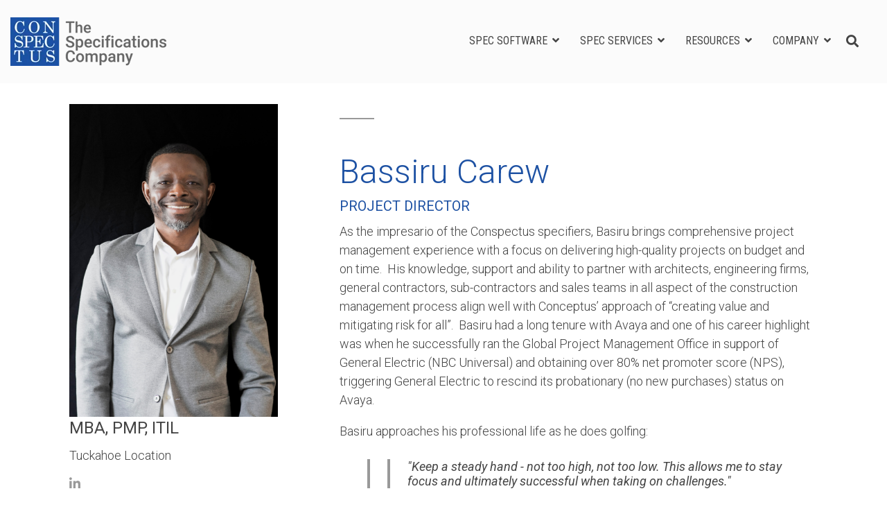

--- FILE ---
content_type: text/html; charset=UTF-8
request_url: https://www.conspectusinc.com/basiru-carew
body_size: 13787
content:
<!doctype html><html lang="en"><head>
    <meta charset="utf-8">
    <title>Basiru Carew | Conspectus Inc.</title>
    <link rel="shortcut icon" href="https://www.conspectusinc.com/hubfs/cropped-conspectus-logo-512x512-300x300.png">
    <meta name="description" content="Learn more about Basiru Carew (MBA, PMP, ITIL), Project Manager at Conspectus Inc.">
    
    
    
    
    
<meta name="viewport" content="width=device-width, initial-scale=1">

    <script src="/hs/hsstatic/jquery-libs/static-1.1/jquery/jquery-1.7.1.js"></script>
<script>hsjQuery = window['jQuery'];</script>
    <meta property="og:description" content="Learn more about Basiru Carew (MBA, PMP, ITIL), Project Manager at Conspectus Inc.">
    <meta property="og:title" content="Basiru Carew | Conspectus Inc.">
    <meta name="twitter:description" content="Learn more about Basiru Carew (MBA, PMP, ITIL), Project Manager at Conspectus Inc.">
    <meta name="twitter:title" content="Basiru Carew | Conspectus Inc.">

    

    
    <style>
a.cta_button{-moz-box-sizing:content-box !important;-webkit-box-sizing:content-box !important;box-sizing:content-box !important;vertical-align:middle}.hs-breadcrumb-menu{list-style-type:none;margin:0px 0px 0px 0px;padding:0px 0px 0px 0px}.hs-breadcrumb-menu-item{float:left;padding:10px 0px 10px 10px}.hs-breadcrumb-menu-divider:before{content:'›';padding-left:10px}.hs-featured-image-link{border:0}.hs-featured-image{float:right;margin:0 0 20px 20px;max-width:50%}@media (max-width: 568px){.hs-featured-image{float:none;margin:0;width:100%;max-width:100%}}.hs-screen-reader-text{clip:rect(1px, 1px, 1px, 1px);height:1px;overflow:hidden;position:absolute !important;width:1px}
</style>

<link rel="stylesheet" href="https://www.conspectusinc.com/hubfs/hub_generated/template_assets/1/85189094204/1765401100377/template_main-head.css">
<link class="hs-async-css" rel="preload" href="https://www.conspectusinc.com/hubfs/hub_generated/template_assets/1/84255664554/1765401123471/template_main-foot.min.css" as="style" onload="this.onload=null;this.rel='stylesheet'">
<noscript><link rel="stylesheet" href="https://www.conspectusinc.com/hubfs/hub_generated/template_assets/1/84255664554/1765401123471/template_main-foot.min.css"></noscript>
<link rel="stylesheet" href="https://www.conspectusinc.com/hubfs/hub_generated/template_assets/1/85182697796/1765401097135/template_child.min.css">
<link rel="stylesheet" href="https://www.conspectusinc.com/hubfs/hub_generated/template_assets/1/85188620100/1765401115717/template_global-header-v2.min.css">

<style>

  
  
  .hhs-top-bar {
    background-color: rgba(255, 255, 255, 0.90);
    padding: 25px 0;
    
      position: absolute;
      left: 0;
      right: 0;
      z-index: 999;
    
  }
  .hhs-top-bar.sticky-menu.active {
    padding: 25px 0; 
  }
  
  @media (min-width: 992px) {
    
  }
  
  
  
  .hhs-top-bar.hhs-alt-nav .logo-sticky,
  .logo-standard  {
    max-width: 225px;
    float: left;
  }
  
  .hhs-top-bar.hhs-alt-nav.sticky-menu.active .logo-sticky,
  .logo-sticky  {
    max-width: 200px;
    float: left;
  }
  
  .hhs-header-logo {
    padding-top:  0px;
  }
  
  
  .hhs-nav-grid__menu {
    
      margin-left: auto;
    
  }
  
  .hhs-top-bar .hs-menu-wrapper.hs-menu-flow-horizontal>ul li a,
  .hs-menu-wrapper.hs-menu-flow-horizontal ul.hhs-nav-links .hs-menu-item a {
    color: rgba(68, 68, 68, 1.0);
  }
  
  
  .hhs-top-bar .hs-menu-wrapper.hs-menu-flow-horizontal>ul li {
    margin: 15px 15px;
  }
  
  .hhs-top-bar .hs-menu-wrapper.hs-menu-flow-horizontal>ul li a:hover,
  .hs-menu-wrapper.hs-menu-flow-horizontal ul.hhs-nav-links .hs-menu-item a:hover,
  .hhs-top-bar .hs-menu-wrapper.hs-menu-flow-horizontal>ul li a:hover,
  .hhs-header-search a i:hover,
  .hhs-lang-switch .globe_class:hover{
    color: rgba(29, 81, 163, 1.0);
  } 
  
  .hhs-header-search a i{
    color: rgba(68, 68, 68, 1);
    
  }
  
  .hhs-top-bar .hs-menu-wrapper.hs-menu-flow-horizontal>ul li.hs-menu-depth-1.active:after,
  .hhs-top-bar .hs-menu-wrapper.hs-menu-flow-horizontal>ul li.hs-menu-depth-1:after {
    background-color: rgba(123, 186, 226, 0.0);
  }
  
  
  
  .hhs-lang-switch .globe_class:before{
    color: rgba(68, 68, 68, 1);
  }
  
  .lang_list_class li {
     background: rgba(255, 255, 255, 1) !important;
  }
  
  .hhs-lang-switch .lang_list_class:after {
   border-bottom-color: rgba(255, 255, 255, 1) !important;
  }
  
  
 
  .hhs-hat-menu .hs-menu-children-wrapper,
  .sc-site-header__menu .hs-menu-children-wrapper {
    background-color: #FFFFFF;
  }
  
  .hhs-hat-menu .hs-menu-children-wrapper:before,
  .hs-menu-wrapper.hs-menu-flow-horizontal>ul li.hs-item-has-children ul.hs-menu-children-wrapper:before {
     color: rgba(255, 255, 255, 1) !important;
  }
  
  .hhs-hat-menu .hs-menu-children-wrapper li a,
  .hhs-lang-switch .lang_list_class li a,
  .custom-menu-primary .hs-menu-wrapper > ul li a, 
  .hs-menu-wrapper.hs-menu-flow-horizontal > ul li.hs-item-has-children ul.hs-menu-children-wrapper li a,
  .hhs-lang-switch .lang_list_class li a {
    color: #444444;
    font-size: 14px !important;
  }
  
  .hhs-hat-menu .hs-menu-children-wrapper li a:hover,
  .hhs-lang-switch .lang_list_class li a:hover,
  .hs-menu-wrapper.hs-menu-flow-horizontal ul.hhs-nav-links .hs-menu-item.hs-menu-depth-2 a:hover,
  .hhs-top-bar .hs-menu-wrapper.hs-menu-flow-horizontal>ul li.hs-item-has-children ul.hs-menu-children-wrapper li a:hover,
  .hhs-top-bar.hhs-alt-nav .hs-menu-wrapper.hs-menu-flow-horizontal ul.hhs-nav-links ul .hs-menu-item.sub-active a,
  .hhs-top-bar .hs-menu-wrapper.hs-menu-flow-horizontal ul.hhs-nav-links ul .hs-menu-item.sub-active a{
   background-color:  #056ee7;
  }
  
  .hhs-hat-menu .hs-menu-children-wrapper li a:hover,
  .hhs-lang-switch .lang_list_class li a:hover,
  .custom-menu-primary .hs-menu-wrapper > ul li.hs-item-has-children ul.hs-menu-children-wrapper li a:hover,
  .hs-menu-wrapper.hs-menu-flow-horizontal ul.hhs-nav-links .hs-menu-item.hs-menu-depth-2 a:hover,
  .hhs-top-bar .hs-menu-wrapper.hs-menu-flow-horizontal>ul li.hs-item-has-children ul.hs-menu-children-wrapper li a:hover,
  .hhs-top-bar.hhs-alt-nav .hs-menu-wrapper.hs-menu-flow-horizontal ul.hhs-nav-links ul .hs-menu-item.sub-active a,
  .hhs-top-bar .hs-menu-wrapper.hs-menu-flow-horizontal ul.hhs-nav-links ul .hs-menu-item.sub-active a{
   color: #fff !important;
  }
  .custom-menu-primary .hs-menu-wrapper > ul li.hs-item-has-children ul.hs-menu-children-wrapper li.active a:hover {
    color: #444444 !important;
  }
    
  
  
  .hhs-top-bar.hhs-alt-nav.sticky-menu,
  .hhs-top-bar.sticky-menu,
  .hhs-top-bar.hhs-alt-nav{
    background-color: rgba(251, 251, 251, 0.90);
  }
  .sticky-menu.active {
    background-color: rgba(251, 251, 251, 0.90);
  }
  
  .hhs-top-bar.sticky-menu .hs-menu-wrapper.hs-menu-flow-horizontal>ul li a,
  .hhs-top-bar.hhs-alt-nav .hs-menu-wrapper.hs-menu-flow-horizontal>ul li a,
  .hhs-top-bar.hhs-alt-nav .hs-menu-wrapper.hs-menu-flow-horizontal ul.hhs-nav-links .hs-menu-item a,
  .hhs-top-bar.hhs-alt-nav .hhs-header-search a i,
  .hhs-top-bar.hhs-alt-nav .fas,
  .hhs-top-bar.hhs-alt-nav .hhs-lang-switch .globe_class:before,
  .sticky-menu .hs-menu-wrapper.hs-menu-flow-horizontal ul.hhs-nav-links li a,
  .sticky-menu .hhs-nav-grid__extras i,
  .sticky-menu .hhs-lang-switch .globe_class:before{
    color: rgba(68, 68, 68, 1.0);
  }
  
  .hhs-top-bar.hhs-alt-nav .hs-menu-wrapper.hs-menu-flow-horizontal ul.hhs-nav-links ul .hs-menu-item a {
    color: #444444;
  }
  
  .hhs-top-bar.sticky-menu .hs-menu-wrapper.hs-menu-flow-horizontal>ul li a:hover,
  .hhs-top-bar.hhs-alt-nav .hs-menu-wrapper.hs-menu-flow-horizontal>ul li a:hover,
  .hhs-top-bar.hhs-alt-nav .hhs-top-bar .hs-menu-wrapper.hs-menu-flow-horizontal .hs-menu-depth-1:first-child:hover,
  .hhs-top-bar.hhs-alt-nav .hhs-header-search a i:hover,
  .hhs-top-bar.hhs-alt-nav .fas:hover,
  .hhs-top-bar.hhs-alt-nav .hhs-lang-switch .globe_class:before,
  .sticky-menu .hhs-top-bar .hs-menu-wrapper.hs-menu-flow-horizontal .hs-menu-depth-1:first-child:hover,
  .sticky-menu .hs-menu-wrapper.hs-menu-flow-horizontal ul.hhs-nav-links li a:hover,
  .sticky-menu .hhs-header-search a i:hover{
    color: rgba(29, 81, 163, 1.0);
  }
  
  .hhs-top-bar.hhs-alt-nav .hhs-header-search a i,
  .hhs-top-bar.hhs-alt-nav .globe_class {
    color: rgba(68, 68, 68, 1) !important;
  }
  
  .hhs-top-bar.hhs-alt-nav .hhs-top-bar .hs-menu-wrapper.hs-menu-flow-horizontal>ul li a:hover,
  .hhs-top-bar.hhs-alt-nav .hhs-header-search a i:hover,
  .hhs-top-bar.hhs-alt-nav .globe_class:hover {
    color: rgba(29, 81, 163, 1) !important;
  }
  
  
  .hhs-top-bar.hhs-alt-nav .hs-menu-wrapper.hs-menu-flow-horizontal>ul li.hs-menu-depth-1.active:after,
  .hhs-top-bar.hhs-alt-nav .hs-menu-wrapper.hs-menu-flow-horizontal>ul li.hs-menu-depth-1:after,
  .sticky-menu.hhs-top-bar .hs-menu-wrapper.hs-menu-flow-horizontal>ul li.hs-menu-depth-1.active:after,
  .sticky-menu.hhs-top-bar .hs-menu-wrapper.hs-menu-flow-horizontal>ul li.hs-menu-depth-1:after {
    background-color: rgba(29, 81, 163, 0.0);
  }
 
  
  
  .hhs-header-cta .cta-secondary,
  .hhs-header-cta .cta-tertiary,
  .hhs-header-cta .cta-primary {
    padding: 15px 15px !important;
    font-size: 12px !important;
    -webkit-box-shadow: none;
    box-shadow: none;
  }
  
   
   
  
  .hhs-side-menu {
   width:  400px;
  }
  
  .hhs-side-menu {
   background-color:  rgba(255, 255, 255, 1.0);
  }
  
  .body-wrapper::after {
    background-color:  rgba(0, 0, 0, 0.6);
  }
  
  
  
  .hamburger-icon .line {
    background: rgba(255, 255, 255, 1.0);
  }
  
  .hhs-top-bar.hhs-alt-nav .hamburger-icon .line,
  .sticky-menu .hamburger-icon .line {
    background: rgba(68, 68, 68, 1.0);
  }
  
  .hamburger-icon.active .line {
    background: rgba(68, 68, 68, 1.0);
  }
  
  
  
  
  .hhs-side-menu .hhs-lang-switch .globe_class:before,
  .hhs-side-menu .fas{
    color: rgba(68, 68, 68, 1.0);
  }
  
  .hhs-top-bar .fas {
    color: #444444;
  }
  
  .hhs-side-menu__footer a i,
  .hhs-side-menu__footer a:visited i {
    color: #056ee7;
  }
  
  .hhs-side-menu__footer a:hover i,
  .hhs-side-menu__footer a:focus i {
    color: #E6F1F9;
  }
  
  
  
  .hhs-side-menu .hhs-side-menu__mobile li a {
    font-size: 18px;
    font-weight: nomral;
    color: rgba(102, 102, 102, 1.0);
  }
  
  .hhs-side-menu .hhs-side-menu__mobile li a:hover {
    color: rgba(0, 0, 0, 1.0);
  }
  
  .hhs-sidebar-nav-toggle i {
    color: rgba(153, 153, 153, 1.0);
  }
  
  
  
  .hhs-side-menu__extras .hs-menu-item a,
  .hhs-side-menu__extras .hs-menu-wrapper.hs-menu-flow-horizontal>ul li.hs-item-has-children ul.hs-menu-children-wrapper a {
    font-size: 14px;
    font-weight: nomral;
    color: rgba(102, 102, 102, 1);
  }
  
  .hhs-side-menu__extras .hs-menu-item a:hover,
  .hhs-side-menu__extras .hs-menu-wrapper.hs-menu-flow-horizontal>ul li.hs-item-has-children ul.hs-menu-children-wrapper a:hover {
    color: rgba(0, 164, 189, 1);
  }
  
  
  
  
    .hhs-side-menu__extras {flex: 1;}
  
  
  @media (max-width: 575px) {
    .hhs-side-menu {
     width: 100%; 
    }
  }
  
   
   
  
  
  
  
  
  
  
  
    .hhs-menu-toggle {
      display: none;  
    }
    @media (max-width: 960px) {
      .hhs-menu-toggle {
        display: block;  
      }
    }
    @media (max-width: 920px) {
      .hhs-menu-toggle {
        display: block;  
      }
    }
  
  
    
  
  .hhs-side-menu__ctas .hhs-side-cta-1,
  .hhs-side-menu__ctas .hhs-side-cta-2{
    display: none;
  }
  @media (max-width: 960px) {
      .hhs-extras-ctas,
      .hhs-extras-ctas .hhs-head-cta-1 {
        display: none;
      }
      .hhs-side-menu__ctas .hhs-side-cta-1 {
        display: inline-block;
      }
    }
    @media (max-width: 920px) {
      .hhs-extras-ctas .hhs-head-cta-2 {
        display: none;
      }
      .hhs-side-menu__ctas .hhs-side-cta-2 {
        display: inline-block;
      }
    }
    
  
    @media (min-width: 850px) {
      .hhs-side-menu__mobile {
        display: none;
      }
    }

  @media (max-width: 850px) {
    .main-nav .sc-site-header__menu {
       display: none;
      }
    }
  
  
  
  
  
  
  
  
  
  
  
  
  
   
  @media (max-width: 922px) {
    .custom-menu-primary .hs-menu-wrapper > ul {
       margin-top: 10px !important;
    }
    .custom-menu-primary .hs-menu-wrapper > ul,
    .custom-menu-primary .hs-menu-wrapper > ul li.active a:hover{
      background-color:  rgba(255, 255, 255, 1) !important;
    }
    .hhs-top-bar .hs-menu-wrapper.hs-menu-flow-horizontal>ul li a:hover,
    .custom-menu-primary .hs-menu-wrapper > ul li.active a:hover {
      color:  #444444 ;
    }
    .custom-menu-primary .hs-menu-wrapper > ul li{
      
        border-top: 1px solid rgba(0, 0, 0, .1) !important; 
      
    }
    .custom-menu-primary .hs-menu-wrapper > ul ul li{
      
        background-color: rgba(0, 0, 0, .05);
      
    }
    
      .sticky-menu.active {
        position: fixed !important;
      }
    
  }
  
  
  @media (max-width: 575px) {
    .logo-standard, .logo-sticky {
      max-width: 150px !important;
    }
    
      .hhs-nav-opt-items .hhs-header-search {
        right: 3px;
      }
      .hhs-nav-opt-items .hhs-lang-switch
       {
        right: 33px;
      }
    
  }
  
</style>

<link rel="stylesheet" href="https://www.conspectusinc.com/hubfs/hub_generated/template_assets/1/85188467280/1765401105086/template_global-footer.min.css">
<style>
  
  
  
  #hs_cos_wrapper_global_footer .hhs-footer-mod {
    padding-top: 100px;
    padding-bottom: 100px;
    
    
      background-color: rgba(102, 102, 102, 1.0);
    }
  


  
  .hhs-foot-base-nav .hs-menu-wrapper.hs-menu-flow-horizontal > ul li a,
  .hhs-foot-nav-col .hs-menu-wrapper.hs-menu-flow-horizontal>ul li.hs-item-has-children ul.hs-menu-children-wrapper li a,
  .hhs-foot-nav-col .hs-menu-wrapper.hs-menu-flow-horizontal > ul li a {
    color: #ffffff !important;
  }
  .hhs-foot-base-nav .hs-menu-wrapper.hs-menu-flow-horizontal > ul li a:hover,
  .hhs-foot-nav-col .hs-menu-wrapper.hs-menu-flow-horizontal>ul li.hs-item-has-children ul.hs-menu-children-wrapper li a:hover,
  .hhs-foot-nav-col .hs-menu-wrapper.hs-menu-flow-horizontal > ul li a:hover {
    color: #5E9AD5  !important;
  }
  .foot-nav-title,
  .hhs-foot-rss h5,
  .hhs-foot-nav-col h5 {
    margin-bottom: 20px;
    color: #FFFFFF;
  }

  .hhs-foot-rss .hs_cos_wrapper_type_inline_rich_text p,
  .hhs-foot-rss .hs_cos_wrapper_type_inline_rich_text l1,
  .hhs-foot-rss .hs_cos_wrapper_type_inline_rich_text span,
  .hhs-foot-rss label{
    color: #ffffff;
  }
  
  .hhs-foot-base-nav .hs-menu-wrapper.hs-menu-flow-horizontal > ul li a {
    font-size: 14px;
  }

  
  .hhs-footer-mod .hhs-post-content a h6  {
    color: #FFFFFF;
    font-size: 16px;
    line-height: 20px;
  }
  .hhs-footer-mod .hhs-post-summary p  {
    color: #ffffff;
    font-size: 14px;
    line-height: 18px;
  }
  .hhs-foot-rss .hs-rss-title:hover {
    color: #056ee7;
  }
   .hhs-footer-mod .hhs-post-feat-img {
    min-height: 120px;
  }
  .hhs-foot-rss .hs-rss-item.hs-with-featured-image .hs-rss-item-text  {
   margin-top: 120px;
  }
  .hhs-foot-break-line {
    border-color:  #FFFFFF;
  }
  .hhs-foot-copyright {
    color: #ffffff;
  }
  
  
  
  
    @media (max-width: 575px) {
     .hhs-foot-nav-col .hhs-col-content {
       display: none; 
       text-align: center;
     }
     .hhs-foot-nav-col .hhs-col-content.open-menu {
       display: block;
       text-align: center;
     } 
    }
  #hs_cos_wrapper_global_footer .hhs-social-con i { color:  #FFFFFF;}
    #hs_cos_wrapper_global_footer .hhs-social-con i:hover {color:  #056ee7;}@media (max-width: 922px) {
    #hs_cos_wrapper_global_footer .hhs-footer-mod {
      padding-top: 25px;
      padding-bottom: 25px;
    }
  }

  
  #return-to-top {
   background: rgba(68, 68, 68, 0.7);
  }
  #return-to-top:hover {
   background: rgba(68, 68, 68, 0.9);
  }

  
  @media (max-width: 575px) {
    #hs_cos_wrapper_global_footer .hhs-footer-mod {
      padding-top: 25px;
      padding-bottom: 25px;
    }
    .hhs-foot-nav-col {
     border-color: #FFFFFF;
    }
  }
</style>

<style>

  





  
</style>


<style>
  
  
  
  #hs_cos_wrapper_dnd_area-module-3 .hhs-profile-card-mod {
      padding-top: 100px;
      padding-bottom:  25px;
    
      background-color: rgba(255, 255, 255, 1);
    
    }
  
  @media (max-width: 992px) {
    #hs_cos_wrapper_dnd_area-module-3 .hhs-profile-card-mod {
      padding-top: 100px;
      padding-bottom: 25px;
    }
  }
  
  @media (max-width: 575px) {
    #hs_cos_wrapper_dnd_area-module-3 .hhs-profile-card-mod {
      padding-top: 25px;
      padding-bottom: 25px;
    }
  }
  
  
  
  
   
  
  
  
  

  
  
  #hs_cos_wrapper_dnd_area-module-3 .hhs-profile-card {
    background: rgba(255, 255, 255, 1);
    padding: 0px;
    
  }
  
  #hs_cos_wrapper_dnd_area-module-3 .hhs-profile-content {
   padding: 0px;
   
    text-align: left;
  }
  
  
    #hs_cos_wrapper_dnd_area-module-3 .hhs-profile-card-mod .hhs-social-team-con {
      position: static;
      display: inline-flex;
    }
  
  
  
  
  
    #hs_cos_wrapper_dnd_area-module-3 .hhs-profile-card img {
      width: 100%; 
    }
  
  
</style>

<link class="hs-async-css" rel="preload" href="https://www.conspectusinc.com/hubfs/hub_generated/template_assets/1/84254578529/1765401098222/template_row-team-profile-cards-opt2.min.css" as="style" onload="this.onload=null;this.rel='stylesheet'">
<noscript><link rel="stylesheet" href="https://www.conspectusinc.com/hubfs/hub_generated/template_assets/1/84254578529/1765401098222/template_row-team-profile-cards-opt2.min.css"></noscript>

<style>
  
  
  
  #hs_cos_wrapper_dnd_area-module-5 .hhs-text-mod {
      padding-top: 100px;
      padding-bottom:  100px;background-color: rgba(255, 255, 255, 1);}
  
  @media (max-width: 922px) {
    #hs_cos_wrapper_dnd_area-module-5 .hhs-text-mod {
      padding-top: 50px;
      padding-bottom: 50px;
    }
  }
  @media (max-width: 575px) {
    #hs_cos_wrapper_dnd_area-module-5 .hhs-text-mod {
      padding-top: 0px;
      padding-bottom: 25px;
    }
  }
  
  
  
    #hs_cos_wrapper_dnd_area-module-5 .hhs-video-player {
      background: #000000 url() no-repeat center center;
      background-size: cover;
    }#hs_cos_wrapper_dnd_area-module-5 .c1 .hhs-rich-text, #hs_cos_wrapper_dnd_area-module-5 .c1 .hhs-rich-text h1, #hs_cos_wrapper_dnd_area-module-5 .c1 .hhs-rich-text h2,#hs_cos_wrapper_dnd_area-module-5 .c1 .hhs-rich-text h3, #hs_cos_wrapper_dnd_area-module-5 .c1 .hhs-rich-text h4, #hs_cos_wrapper_dnd_area-module-5 .c1 .hhs-rich-text h5, #hs_cos_wrapper_dnd_area-module-5 .c1 .hhs-rich-text h6, #hs_cos_wrapper_dnd_area-module-5 .c1 .hhs-rich-text p, #hs_cos_wrapper_dnd_area-module-5 .c1 .hhs-rich-text span, #hs_cos_wrapper_dnd_area-module-5 .c1 .hhs-rich-text li, #hs_cos_wrapper_dnd_area-module-5 .c1 .hhs-rich-text blockquote {text-align: left;
  }@media (max-width: 992px) {
    #hs_cos_wrapper_dnd_area-module-5 .c1 .hhs-rich-text h1, #hs_cos_wrapper_dnd_area-module-5 .c1 .hhs-rich-text h2,#hs_cos_wrapper_dnd_area-module-5 .c1 .hhs-rich-text h3, #hs_cos_wrapper_dnd_area-module-5 .c1 .hhs-rich-text h4, #hs_cos_wrapper_dnd_area-module-5 .c1 .hhs-rich-text h5, #hs_cos_wrapper_dnd_area-module-5 .c1 .hhs-rich-text h6, #hs_cos_wrapper_dnd_area-module-5 .c1 .hhs-rich-text p, #hs_cos_wrapper_dnd_area-module-5 .c1 .hhs-rich-text span, #hs_cos_wrapper_dnd_area-module-5 .c1 .hhs-rich-text li {
      text-align: left;
    }
  }
  @media (max-width: 575px) {
    #hs_cos_wrapper_dnd_area-module-5 .c1 .hhs-rich-text h1, #hs_cos_wrapper_dnd_area-module-5 .c1 .hhs-rich-text h2,#hs_cos_wrapper_dnd_area-module-5 .c1 .hhs-rich-text h3, #hs_cos_wrapper_dnd_area-module-5 .c1 .hhs-rich-text h4, #hs_cos_wrapper_dnd_area-module-5 .c1 .hhs-rich-text h5, #hs_cos_wrapper_dnd_area-module-5 .c1 .hhs-rich-text h6, #hs_cos_wrapper_dnd_area-module-5 .c1 .hhs-rich-text p, #hs_cos_wrapper_dnd_area-module-5 .c1 .hhs-rich-text span, #hs_cos_wrapper_dnd_area-module-5 .c1 .hhs-rich-text li {
      text-align: left;
    }
  }#hs_cos_wrapper_dnd_area-module-5 .c1 .hhs-divider{
      margin-right: 50px; margin-left: 0px;}
    @media (max-width: 992px) {
      #hs_cos_wrapper_dnd_area-module-5 .c1 .hhs-divider{
        
        
          margin-left: 0 !important;
          float: none;
        
        
      }
    }
    @media (max-width: 575px) {
      #hs_cos_wrapper_dnd_area-module-5 .c1 .hhs-divider{
        
        
          margin-left: 0 !important;
          float: none;
        
        
      }
      #hs_cos_wrapper_dnd_area-module-5 .c1 .hhs-rich-text {
        text-align: left;
      }
    }@media (max-width: 992px) {
    #hs_cos_wrapper_dnd_area-module-5 .c1 .hhs-rich-text {
      text-align: left;
    }
  }
  @media (max-width: 575px) {
    #hs_cos_wrapper_dnd_area-module-5 .c1 .hhs-rich-text {
      text-align: left;
    }
  }
  
  
  
  
  
  
  
  
  
  
  
  
  
</style>

<link class="hs-async-css" rel="preload" href="https://www.conspectusinc.com/hubfs/hub_generated/template_assets/1/84249845553/1765401101159/template_row-multi-column-content.min.css" as="style" onload="this.onload=null;this.rel='stylesheet'">
<noscript><link rel="stylesheet" href="https://www.conspectusinc.com/hubfs/hub_generated/template_assets/1/84249845553/1765401101159/template_row-multi-column-content.min.css"></noscript>

<style>
  
  
  
  #hs_cos_wrapper_module_16639552344873 .hhs-text-mod {
      padding-top: 50px;
      padding-bottom:  50px;background-repeat: no-repeat;
      background-size: cover;
      background-position: left center;
      
        background-image: none;
      }#hs_cos_wrapper_module_16639552344873 .hhs-text-mod.lazy-background.visible {
      background-image: url("https://www.conspectusinc.com/hubfs/Conspectus%20Web%20Development%202022/2-1.png");
    }
  
  
  @media (max-width: 922px) {
    #hs_cos_wrapper_module_16639552344873 .hhs-text-mod {
      padding-top: 50px;
      padding-bottom: 50px;
    }
  }
  @media (max-width: 575px) {
    #hs_cos_wrapper_module_16639552344873 .hhs-text-mod {
      padding-top: 50px;
      padding-bottom: 50px;
    }
  }
  
  
  
    #hs_cos_wrapper_module_16639552344873 .hhs-video-player {
      background: #000000 url() no-repeat center center;
      background-size: cover;
    }#hs_cos_wrapper_module_16639552344873 .hhs-row-overlay {
      
        background-color: rgba(234, 234, 234, 0.90);
      
      
    }#hs_cos_wrapper_module_16639552344873 .c1 .hhs-rich-text, #hs_cos_wrapper_module_16639552344873 .c1 .hhs-rich-text h1, #hs_cos_wrapper_module_16639552344873 .c1 .hhs-rich-text h2,#hs_cos_wrapper_module_16639552344873 .c1 .hhs-rich-text h3, #hs_cos_wrapper_module_16639552344873 .c1 .hhs-rich-text h4, #hs_cos_wrapper_module_16639552344873 .c1 .hhs-rich-text h5, #hs_cos_wrapper_module_16639552344873 .c1 .hhs-rich-text h6, #hs_cos_wrapper_module_16639552344873 .c1 .hhs-rich-text p, #hs_cos_wrapper_module_16639552344873 .c1 .hhs-rich-text span, #hs_cos_wrapper_module_16639552344873 .c1 .hhs-rich-text li, #hs_cos_wrapper_module_16639552344873 .c1 .hhs-rich-text blockquote {text-align: left;
  }@media (max-width: 992px) {
    #hs_cos_wrapper_module_16639552344873 .c1 .hhs-rich-text h1, #hs_cos_wrapper_module_16639552344873 .c1 .hhs-rich-text h2,#hs_cos_wrapper_module_16639552344873 .c1 .hhs-rich-text h3, #hs_cos_wrapper_module_16639552344873 .c1 .hhs-rich-text h4, #hs_cos_wrapper_module_16639552344873 .c1 .hhs-rich-text h5, #hs_cos_wrapper_module_16639552344873 .c1 .hhs-rich-text h6, #hs_cos_wrapper_module_16639552344873 .c1 .hhs-rich-text p, #hs_cos_wrapper_module_16639552344873 .c1 .hhs-rich-text span, #hs_cos_wrapper_module_16639552344873 .c1 .hhs-rich-text li {
      text-align: left;
    }
  }
  @media (max-width: 575px) {
    #hs_cos_wrapper_module_16639552344873 .c1 .hhs-rich-text h1, #hs_cos_wrapper_module_16639552344873 .c1 .hhs-rich-text h2,#hs_cos_wrapper_module_16639552344873 .c1 .hhs-rich-text h3, #hs_cos_wrapper_module_16639552344873 .c1 .hhs-rich-text h4, #hs_cos_wrapper_module_16639552344873 .c1 .hhs-rich-text h5, #hs_cos_wrapper_module_16639552344873 .c1 .hhs-rich-text h6, #hs_cos_wrapper_module_16639552344873 .c1 .hhs-rich-text p, #hs_cos_wrapper_module_16639552344873 .c1 .hhs-rich-text span, #hs_cos_wrapper_module_16639552344873 .c1 .hhs-rich-text li {
      text-align: left;
    }
  }@media (max-width: 992px) {
    #hs_cos_wrapper_module_16639552344873 .c1 .hhs-rich-text {
      text-align: left;
    }
  }
  @media (max-width: 575px) {
    #hs_cos_wrapper_module_16639552344873 .c1 .hhs-rich-text {
      text-align: left;
    }
  }#hs_cos_wrapper_module_16639552344873 .c1 .hhs-rich-text-in {
      display: table; 
      height: 100%;
      width: 100%;
    }
    #hs_cos_wrapper_module_16639552344873 .c1 .hhs-rich-text {
      display: table-cell;
      vertical-align: middle;
    }
  
    

    #hs_cos_wrapper_module_16639552344873 .c2 .hhs-rich-text,#hs_cos_wrapper_module_16639552344873 .c2 .hhs-rich-text h1, #hs_cos_wrapper_module_16639552344873 .c2 .hhs-rich-text h2,#hs_cos_wrapper_module_16639552344873 .c2 .hhs-rich-text h3, #hs_cos_wrapper_module_16639552344873 .c2 .hhs-rich-text h4, #hs_cos_wrapper_module_16639552344873 .c2 .hhs-rich-text h5, #hs_cos_wrapper_module_16639552344873 .c2 .hhs-rich-text h6, #hs_cos_wrapper_module_16639552344873 .c2 .hhs-rich-text p, #hs_cos_wrapper_module_16639552344873 .c2 .hhs-rich-text span, #hs_cos_wrapper_module_16639552344873 .c2 .hhs-rich-text li, #hs_cos_wrapper_module_16639552344873 .c2 .hhs-rich-text blockquote {text-align: left;
    }@media (max-width: 992px) {
      #hs_cos_wrapper_module_16639552344873 .c2 .hhs-rich-text h1, #hs_cos_wrapper_module_16639552344873 .c2 .hhs-rich-text h2,#hs_cos_wrapper_module_16639552344873 .c2 .hhs-rich-text h3, #hs_cos_wrapper_module_16639552344873 .c2 .hhs-rich-text h4, #hs_cos_wrapper_module_16639552344873 .c2 .hhs-rich-text h5, #hs_cos_wrapper_module_16639552344873 .c2 .hhs-rich-text h6, #hs_cos_wrapper_module_16639552344873 .c2 .hhs-rich-text p, #hs_cos_wrapper_module_16639552344873 .c2 .hhs-rich-text span, #hs_cos_wrapper_module_16639552344873 .c2 .hhs-rich-text li {
        text-align: left;
      }
    }
    @media (max-width: 575px) {
      #hs_cos_wrapper_module_16639552344873 .c2 .hhs-rich-text h1, #hs_cos_wrapper_module_16639552344873 .c2 .hhs-rich-text h2,#hs_cos_wrapper_module_16639552344873 .c2 .hhs-rich-text h3, #hs_cos_wrapper_module_16639552344873 .c2 .hhs-rich-text h4, #hs_cos_wrapper_module_16639552344873 .c2 .hhs-rich-text h5, #hs_cos_wrapper_module_16639552344873 .c2 .hhs-rich-text h6, #hs_cos_wrapper_module_16639552344873 .c2 .hhs-rich-text p, #hs_cos_wrapper_module_16639552344873 .c2 .hhs-rich-text span, #hs_cos_wrapper_module_16639552344873 .c2 .hhs-rich-text li {
        text-align: left;
      }
    }@media (max-width: 992px) {
    #hs_cos_wrapper_module_16639552344873 .c2 .hhs-rich-text {
      text-align: left;
    }
    }
    @media (max-width: 575px) {
      #hs_cos_wrapper_module_16639552344873 .c2 .hhs-rich-text {
        text-align: left;
      }
    }
  
  
  
  
  
  
  
  
  
  
  
  
  
</style>

<style>
  @font-face {
    font-family: "Roboto";
    font-weight: 300;
    font-style: normal;
    font-display: swap;
    src: url("/_hcms/googlefonts/Roboto/300.woff2") format("woff2"), url("/_hcms/googlefonts/Roboto/300.woff") format("woff");
  }
  @font-face {
    font-family: "Roboto";
    font-weight: 500;
    font-style: normal;
    font-display: swap;
    src: url("/_hcms/googlefonts/Roboto/500.woff2") format("woff2"), url("/_hcms/googlefonts/Roboto/500.woff") format("woff");
  }
  @font-face {
    font-family: "Roboto";
    font-weight: 700;
    font-style: normal;
    font-display: swap;
    src: url("/_hcms/googlefonts/Roboto/700.woff2") format("woff2"), url("/_hcms/googlefonts/Roboto/700.woff") format("woff");
  }
  @font-face {
    font-family: "Roboto";
    font-weight: 800;
    font-style: normal;
    font-display: swap;
    src: url("/_hcms/googlefonts/Roboto/800.woff2") format("woff2"), url("/_hcms/googlefonts/Roboto/800.woff") format("woff");
  }
  @font-face {
    font-family: "Roboto";
    font-weight: 700;
    font-style: normal;
    font-display: swap;
    src: url("/_hcms/googlefonts/Roboto/700.woff2") format("woff2"), url("/_hcms/googlefonts/Roboto/700.woff") format("woff");
  }
  @font-face {
    font-family: "Roboto";
    font-weight: 400;
    font-style: italic;
    font-display: swap;
    src: url("/_hcms/googlefonts/Roboto/italic.woff2") format("woff2"), url("/_hcms/googlefonts/Roboto/italic.woff") format("woff");
  }
  @font-face {
    font-family: "Roboto";
    font-weight: 400;
    font-style: normal;
    font-display: swap;
    src: url("/_hcms/googlefonts/Roboto/regular.woff2") format("woff2"), url("/_hcms/googlefonts/Roboto/regular.woff") format("woff");
  }
  @font-face {
    font-family: "Roboto Condensed";
    font-weight: 400;
    font-style: normal;
    font-display: swap;
    src: url("/_hcms/googlefonts/Roboto_Condensed/regular.woff2") format("woff2"), url("/_hcms/googlefonts/Roboto_Condensed/regular.woff") format("woff");
  }
  @font-face {
    font-family: "Roboto Condensed";
    font-weight: 700;
    font-style: normal;
    font-display: swap;
    src: url("/_hcms/googlefonts/Roboto_Condensed/700.woff2") format("woff2"), url("/_hcms/googlefonts/Roboto_Condensed/700.woff") format("woff");
  }
  @font-face {
    font-family: "Inter Tight";
    font-weight: 800;
    font-style: normal;
    font-display: swap;
    src: url("/_hcms/googlefonts/Inter_Tight/800.woff2") format("woff2"), url("/_hcms/googlefonts/Inter_Tight/800.woff") format("woff");
  }
  @font-face {
    font-family: "Inter Tight";
    font-weight: 700;
    font-style: normal;
    font-display: swap;
    src: url("/_hcms/googlefonts/Inter_Tight/700.woff2") format("woff2"), url("/_hcms/googlefonts/Inter_Tight/700.woff") format("woff");
  }
  @font-face {
    font-family: "Inter Tight";
    font-weight: 300;
    font-style: normal;
    font-display: swap;
    src: url("/_hcms/googlefonts/Inter_Tight/300.woff2") format("woff2"), url("/_hcms/googlefonts/Inter_Tight/300.woff") format("woff");
  }
  @font-face {
    font-family: "Inter Tight";
    font-weight: 500;
    font-style: normal;
    font-display: swap;
    src: url("/_hcms/googlefonts/Inter_Tight/500.woff2") format("woff2"), url("/_hcms/googlefonts/Inter_Tight/500.woff") format("woff");
  }
  @font-face {
    font-family: "Inter Tight";
    font-weight: 400;
    font-style: normal;
    font-display: swap;
    src: url("/_hcms/googlefonts/Inter_Tight/regular.woff2") format("woff2"), url("/_hcms/googlefonts/Inter_Tight/regular.woff") format("woff");
  }
  @font-face {
    font-family: "Inter Tight";
    font-weight: 700;
    font-style: normal;
    font-display: swap;
    src: url("/_hcms/googlefonts/Inter_Tight/700.woff2") format("woff2"), url("/_hcms/googlefonts/Inter_Tight/700.woff") format("woff");
  }
</style>

<!-- Editor Styles -->
<style id="hs_editor_style" type="text/css">
.dnd_area-row-0-force-full-width-section > .row-fluid {
  max-width: none !important;
}
.dnd_area-row-1-max-width-section-centering > .row-fluid {
  max-width: 1140px !important;
  margin-left: auto !important;
  margin-right: auto !important;
}
/* HubSpot Non-stacked Media Query Styles */
@media (min-width:768px) {
  .dnd_area-row-0-vertical-alignment > .row-fluid {
    display: -ms-flexbox !important;
    -ms-flex-direction: row;
    display: flex !important;
    flex-direction: row;
  }
  .dnd_area-row-1-vertical-alignment > .row-fluid {
    display: -ms-flexbox !important;
    -ms-flex-direction: row;
    display: flex !important;
    flex-direction: row;
  }
  .dnd_area-module-1-vertical-alignment {
    display: -ms-flexbox !important;
    -ms-flex-direction: column !important;
    -ms-flex-pack: center !important;
    display: flex !important;
    flex-direction: column !important;
    justify-content: center !important;
  }
  .dnd_area-module-1-vertical-alignment > div {
    flex-shrink: 0 !important;
  }
  .dnd_area-column-4-vertical-alignment {
    display: -ms-flexbox !important;
    -ms-flex-direction: column !important;
    -ms-flex-pack: start !important;
    display: flex !important;
    flex-direction: column !important;
    justify-content: flex-start !important;
  }
  .dnd_area-column-4-vertical-alignment > div {
    flex-shrink: 0 !important;
  }
  .dnd_area-column-2-vertical-alignment {
    display: -ms-flexbox !important;
    -ms-flex-direction: column !important;
    -ms-flex-pack: start !important;
    display: flex !important;
    flex-direction: column !important;
    justify-content: flex-start !important;
  }
  .dnd_area-column-2-vertical-alignment > div {
    flex-shrink: 0 !important;
  }
}
/* HubSpot Styles (default) */
.dnd_area-row-0-padding {
  padding-top: 0px !important;
  padding-bottom: 0px !important;
  padding-left: 0px !important;
  padding-right: 0px !important;
}
.dnd_area-row-1-padding {
  padding-top: 50px !important;
  padding-bottom: 0px !important;
  padding-left: 25px !important;
  padding-right: 25px !important;
}
.dnd_area-row-1-background-layers {
  background-image: linear-gradient(rgba(255, 255, 255, 1), rgba(255, 255, 255, 1)) !important;
  background-position: left top !important;
  background-size: auto !important;
  background-repeat: no-repeat !important;
}
</style>
    

    
    <link rel="canonical" href="https://www.conspectusinc.com/basiru-carew">

<script src="https://kit.fontawesome.com/383df7a0c3.js" crossorigin="anonymous"></script>
<meta name="ahrefs-site-verification" content="395b0775e961c10d71a4df3a09d511f9417a6ee11c681a2abdc932f583d20c6b">
<meta name="google-site-verification" content="0Z4JU0JcFMM0BjSQd8vmW1xtrPyFM84SqYAdlLSTXqE">

<!-- Google Tag Manager -->
<script>(function(w,d,s,l,i){w[l]=w[l]||[];w[l].push({'gtm.start':
new Date().getTime(),event:'gtm.js'});var f=d.getElementsByTagName(s)[0],
j=d.createElement(s),dl=l!='dataLayer'?'&l='+l:'';j.async=true;j.src=
'https://www.googletagmanager.com/gtm.js?id='+i+dl;f.parentNode.insertBefore(j,f);
})(window,document,'script','dataLayer','GTM-5S7MT9D');</script>
<!-- End Google Tag Manager -->


<!-- Custom Site Styling -->
<style>
.hhs-top-bar .hs-menu-wrapper.hs-menu-flow-horizontal>ul li .mega-menu-1 h4 a {
    font-size: 30px !important;
}
  
.hhs-top-bar .hs-menu-wrapper.hs-menu-flow-horizontal>ul li .mega-menu-2 h4 a {
    font-size: 30px !important;
}  

.hhs-top-bar .hs-menu-wrapper.hs-menu-flow-horizontal>ul li .mega-menu-3 h4 a {
    font-size: 30px !important;
}  

.hhs-top-bar .hs-menu-wrapper.hs-menu-flow-horizontal>ul li .mega-menu-4 h4 a {
    font-size: 30px !important;
}  
</style>

<style>

  .hhs-hat-menu .hs-menu-children-wrapper li a:hover, .hhs-lang-switch .lang_list_class li a:hover, 
  .hs-menu-wrapper.hs-menu-flow-horizontal ul.hhs-nav-links .hs-menu-item.hs-menu-depth-2 a:hover, 
  .hhs-top-bar .hs-menu-wrapper.hs-menu-flow-horizontal>ul li.hs-item-has-children ul.hs-menu-children-wrapper li a:hover { 
    background-color: #056ee7 !important;
}
</style>

<style>
.sticky-menu.active {
    top: 0px!important;
</style>

<!-- End Custom Site Styling -->


<meta property="og:image" content="https://www.conspectusinc.com/hubfs/Headshots/Basiru.jpg">
<meta property="og:image:width" content="6192">
<meta property="og:image:height" content="4128">
<meta property="og:image:alt" content="Basiru Carew | Conspectus Inc.">
<meta name="twitter:image" content="https://www.conspectusinc.com/hubfs/Headshots/Basiru.jpg">
<meta name="twitter:image:alt" content="Basiru Carew | Conspectus Inc.">

<meta property="og:url" content="https://www.conspectusinc.com/basiru-carew">
<meta name="twitter:card" content="summary_large_image">
<meta http-equiv="content-language" content="en">





<script type="application/ld+json">
   {         
      "@context": "https://schema.org/",         
      "@type": "WebPage",         
      "@id": "#WebPage",         
      "url": "https://www.conspectusinc.com/basiru-carew",          
      "name": "Basiru Carew | Conspectus Inc."
    } 
</script>

    <link rel="preconnect" href="https://cdn2.hubspot.net" crossorigin>
    <link rel="preconnect" href="https://js.hs-analytics.net" crossorigin>
    <link rel="preconnect" href="https://js.hs-banner.com" crossorigin>
  <meta name="generator" content="HubSpot"></head>
  <body>
    <div class="body-wrapper   hs-content-id-85408080660 hs-site-page page ">
      <header class="header">
        <div class="header__container">
           <div id="hs_cos_wrapper_global_header_v2" class="hs_cos_wrapper hs_cos_wrapper_widget hs_cos_wrapper_type_module" style="" data-hs-cos-general-type="widget" data-hs-cos-type="module">


<a href="#main-content" class="screen-reader-text">Skip to the main content.</a>


<header id="hhs-main-nav" class="hhs-top-bar">
  <div class="container-fluid
              hhs-nav-grid">
      <div class="hhs-header-logo">
        <div class="logo-standard">
          
            
          
            <span id="hs_cos_wrapper_global_header_v2_" class="hs_cos_wrapper hs_cos_wrapper_widget hs_cos_wrapper_type_logo" style="" data-hs-cos-general-type="widget" data-hs-cos-type="logo"><a href="https://www.conspectusinc.com?hsLang=en" id="hs-link-global_header_v2_" style="border-width:0px;border:0px;"><img src="https://www.conspectusinc.com/hs-fs/hubfs/Conspectus%20Logo_2024_TSC%20v3-nodot.png?width=225&amp;height=70&amp;name=Conspectus%20Logo_2024_TSC%20v3-nodot.png" class="hs-image-widget " height="70" style="height: auto;width:225px;border-width:0px;border:0px;" width="225" alt="Conspectus Logo_2024_TSC v3-nodot" title="Conspectus Logo_2024_TSC v3-nodot" loading="eager" srcset="https://www.conspectusinc.com/hs-fs/hubfs/Conspectus%20Logo_2024_TSC%20v3-nodot.png?width=113&amp;height=35&amp;name=Conspectus%20Logo_2024_TSC%20v3-nodot.png 113w, https://www.conspectusinc.com/hs-fs/hubfs/Conspectus%20Logo_2024_TSC%20v3-nodot.png?width=225&amp;height=70&amp;name=Conspectus%20Logo_2024_TSC%20v3-nodot.png 225w, https://www.conspectusinc.com/hs-fs/hubfs/Conspectus%20Logo_2024_TSC%20v3-nodot.png?width=338&amp;height=105&amp;name=Conspectus%20Logo_2024_TSC%20v3-nodot.png 338w, https://www.conspectusinc.com/hs-fs/hubfs/Conspectus%20Logo_2024_TSC%20v3-nodot.png?width=450&amp;height=140&amp;name=Conspectus%20Logo_2024_TSC%20v3-nodot.png 450w, https://www.conspectusinc.com/hs-fs/hubfs/Conspectus%20Logo_2024_TSC%20v3-nodot.png?width=563&amp;height=175&amp;name=Conspectus%20Logo_2024_TSC%20v3-nodot.png 563w, https://www.conspectusinc.com/hs-fs/hubfs/Conspectus%20Logo_2024_TSC%20v3-nodot.png?width=675&amp;height=210&amp;name=Conspectus%20Logo_2024_TSC%20v3-nodot.png 675w" sizes="(max-width: 225px) 100vw, 225px"></a></span>
          
        </div>
        <div class="logo-sticky">
            
            
            <span id="hs_cos_wrapper_global_header_v2_" class="hs_cos_wrapper hs_cos_wrapper_widget hs_cos_wrapper_type_logo" style="" data-hs-cos-general-type="widget" data-hs-cos-type="logo"><a href="https://www.conspectusinc.com?hsLang=en" id="hs-link-global_header_v2_" style="border-width:0px;border:0px;"><img src="https://www.conspectusinc.com/hs-fs/hubfs/Conspectus%20Logo_2024_TSC%20v3-nodot.png?width=225&amp;height=70&amp;name=Conspectus%20Logo_2024_TSC%20v3-nodot.png" class="hs-image-widget " height="70" style="height: auto;width:225px;border-width:0px;border:0px;" width="225" alt="Conspectus Logo_2024_TSC v3-nodot" title="Conspectus Logo_2024_TSC v3-nodot" loading="eager" srcset="https://www.conspectusinc.com/hs-fs/hubfs/Conspectus%20Logo_2024_TSC%20v3-nodot.png?width=113&amp;height=35&amp;name=Conspectus%20Logo_2024_TSC%20v3-nodot.png 113w, https://www.conspectusinc.com/hs-fs/hubfs/Conspectus%20Logo_2024_TSC%20v3-nodot.png?width=225&amp;height=70&amp;name=Conspectus%20Logo_2024_TSC%20v3-nodot.png 225w, https://www.conspectusinc.com/hs-fs/hubfs/Conspectus%20Logo_2024_TSC%20v3-nodot.png?width=338&amp;height=105&amp;name=Conspectus%20Logo_2024_TSC%20v3-nodot.png 338w, https://www.conspectusinc.com/hs-fs/hubfs/Conspectus%20Logo_2024_TSC%20v3-nodot.png?width=450&amp;height=140&amp;name=Conspectus%20Logo_2024_TSC%20v3-nodot.png 450w, https://www.conspectusinc.com/hs-fs/hubfs/Conspectus%20Logo_2024_TSC%20v3-nodot.png?width=563&amp;height=175&amp;name=Conspectus%20Logo_2024_TSC%20v3-nodot.png 563w, https://www.conspectusinc.com/hs-fs/hubfs/Conspectus%20Logo_2024_TSC%20v3-nodot.png?width=675&amp;height=210&amp;name=Conspectus%20Logo_2024_TSC%20v3-nodot.png 675w" sizes="(max-width: 225px) 100vw, 225px"></a></span>
            
        </div>
      </div>
    
    <div class="hhs-nav-grid__menu
                main-nav">
              
              
              
                <nav class="sc-site-header__menu
                            sc-site-header__menu--184767100827
                            hs-menu-wrapper
                            active-branch
                            flyouts
                            hs-menu-flow-horizontal" aria-label=" menu">
                    
                    <ul class="hhs-nav-links">
                      
                        
                
                  <li class="hs-menu-item hs-menu-depth-1
                             hs-item-has-children
                             
                             
                             " aria-haspopup="true">
                    <a href="https://www.conspectusinc.com/conspectus-cloud" target="">
                      Spec Software
                    </a>
                    
                    <ul class="hs-menu-children-wrapper">
                      
                      
                        
                
                  <li class="hs-menu-item hs-menu-depth-2
                             
                             
                             
                             ">
                    <a href="https://www.conspectusinc.com/conspectus-cloud" target="">
                      Conspectus Cloud
                    </a>
                    
                  </li>
                
              
                      
                        
                
                  <li class="hs-menu-item hs-menu-depth-2
                             
                             
                             
                             ">
                    <a href="https://www.conspectusinc.com/pricing" target="">
                      Request a Quote
                    </a>
                    
                  </li>
                
              
                      
                        
                
                  <li class="hs-menu-item hs-menu-depth-2
                             
                             
                             
                             ">
                    <a href="https://www.conspectusinc.com/conspectus-cloud-for-manufacturers" target="">
                      For Manufacturers
                    </a>
                    
                  </li>
                
              
                      
                        
                
                  <li class="hs-menu-item hs-menu-depth-2
                             
                             
                             
                             ">
                    <a href="https://conspectuscloud.com/login?redirect=%2F" target="_blank">
                      Subscriber Login
                    </a>
                    
                  </li>
                
              
                      
                    </ul>
                    
                  </li>
                
              
                      
                        
                
                  <li class="hs-menu-item hs-menu-depth-1
                             hs-item-has-children
                             
                             
                             " aria-haspopup="true">
                    <a href="https://www.conspectusinc.com/specification-services" target="">
                      Spec Services
                    </a>
                    
                    <ul class="hs-menu-children-wrapper">
                      
                      
                        
                
                  <li class="hs-menu-item hs-menu-depth-2
                             
                             
                             
                             ">
                    <a href="https://www.conspectusinc.com/specification-services" target="">
                      Specifications Consulting
                    </a>
                    
                  </li>
                
              
                      
                        
                
                  <li class="hs-menu-item hs-menu-depth-2
                             
                             
                             
                             ">
                    <a href="https://www.conspectusinc.com/our-approach" target="">
                      Our Approach
                    </a>
                    
                  </li>
                
              
                      
                        
                
                  <li class="hs-menu-item hs-menu-depth-2
                             
                             
                             
                             ">
                    <a href="https://www.conspectusinc.com/uniformat" target="">
                      UNIFORMAT®
                    </a>
                    
                  </li>
                
              
                      
                        
                
                  <li class="hs-menu-item hs-menu-depth-2
                             
                             
                             
                             ">
                    <a href="https://www.conspectusinc.com/lets-chat" target="">
                      Get Project Support
                    </a>
                    
                  </li>
                
              
                      
                    </ul>
                    
                  </li>
                
              
                      
                        
                
                  <li class="hs-menu-item hs-menu-depth-1
                             hs-item-has-children
                             
                             
                             " aria-haspopup="true">
                    <a href="https://www.conspectusinc.com/resources" target="">
                      Resources
                    </a>
                    
                    <ul class="hs-menu-children-wrapper">
                      
                      
                        
                
                  <li class="hs-menu-item hs-menu-depth-2
                             
                             
                             
                             ">
                    <a href="https://www.conspectusinc.com/blog" target="">
                      Blog
                    </a>
                    
                  </li>
                
              
                      
                        
                
                  <li class="hs-menu-item hs-menu-depth-2
                             
                             
                             
                             ">
                    <a href="https://www.conspectusinc.com/deliberate-words-podcast" target="">
                      Podcast
                    </a>
                    
                  </li>
                
              
                      
                        
                
                  <li class="hs-menu-item hs-menu-depth-2
                             
                             
                             
                             ">
                    <a href="https://www.conspectusinc.com/tech-tips" target="">
                      Tech Tips
                    </a>
                    
                  </li>
                
              
                      
                        
                
                  <li class="hs-menu-item hs-menu-depth-2
                             
                             
                             
                             ">
                    <a href="https://www.conspectusinc.com/webinar-signup" target="">
                      Webinars
                    </a>
                    
                  </li>
                
              
                      
                        
                
                  <li class="hs-menu-item hs-menu-depth-2
                             
                             
                             
                             ">
                    <a href="https://www.youtube.com/@conspectus-inc" target="_blank">
                      Youtube
                    </a>
                    
                  </li>
                
              
                      
                    </ul>
                    
                  </li>
                
              
                      
                        
                
                  <li class="hs-menu-item hs-menu-depth-1
                             hs-item-has-children
                             
                             
                             " aria-haspopup="true">
                    <a href="https://www.conspectusinc.com/about" target="">
                      Company
                    </a>
                    
                    <ul class="hs-menu-children-wrapper">
                      
                      
                        
                
                  <li class="hs-menu-item hs-menu-depth-2
                             
                             
                             
                             ">
                    <a href="https://www.conspectusinc.com/about" target="">
                      About Us
                    </a>
                    
                  </li>
                
              
                      
                        
                
                  <li class="hs-menu-item hs-menu-depth-2
                             
                             
                             
                             ">
                    <a href="https://www.conspectusinc.com/about#team" target="">
                      Our Team
                    </a>
                    
                  </li>
                
              
                      
                        
                
                  <li class="hs-menu-item hs-menu-depth-2
                             
                             
                             
                             ">
                    <a href="https://www.conspectusinc.com/about#associations" target="">
                      Associations
                    </a>
                    
                  </li>
                
              
                      
                        
                
                  <li class="hs-menu-item hs-menu-depth-2
                             
                             
                             
                             ">
                    <a href="https://www.conspectusinc.com/about#locations" target="">
                      Locations
                    </a>
                    
                  </li>
                
              
                      
                        
                
                  <li class="hs-menu-item hs-menu-depth-2
                             
                             
                             
                             ">
                    <a href="https://www.conspectusinc.com/lets-chat" target="">
                      Contact Us
                    </a>
                    
                  </li>
                
              
                      
                    </ul>
                    
                  </li>
                
              
                      
                    </ul>
                </nav>
              
    </div>
    <div class="hhs-nav-grid__extras">
      
        
          <div class="hs-search-field
                      js-search-pop">
            <div class="hs-search-field__bar"> 
              <form action="/hs-search-results">
                <label for="main-search" style="display: none;" aria-hidden="true">Search</label>
                <input id="main-search" type="text" class="hs-search-field__input" name="term" autocomplete="off" placeholder="" autofocus>
                
                
                
                
              </form>
            </div>
          </div>
          <button type="button" class="top-bar-search" aria-label="Search">
            <i class="fas fa-search" aria-hidden="true"><span class="screen-reader-text">Search</span></i>
          </button>
        
        
        
          <div class="hhs-extras-ctas">
            
            <div class="hhs-header-cta">
              
                <span class="hhs-head-cta-1"><span id="hs_cos_wrapper_global_header_v2_" class="hs_cos_wrapper hs_cos_wrapper_widget hs_cos_wrapper_type_cta" style="" data-hs-cos-general-type="widget" data-hs-cos-type="cta"></span></span> <span class="hhs-head-cta-2"><span id="hs_cos_wrapper_global_header_v2_" class="hs_cos_wrapper hs_cos_wrapper_widget hs_cos_wrapper_type_cta" style="" data-hs-cos-general-type="widget" data-hs-cos-type="cta"></span></span>
              
            </div>
            
          </div>          
        
        <div class="hhs-menu-toggle
                    ">
          <button class="hhs-menu-button
                         hamburger-icon
                         js-toggle-main-nav" id="hamburger-icon" aria-label="Toggle Side Menu">
            <span class="line line-1"></span>
            <span class="line line-2"></span>
            <span class="line line-3"></span>
            <span class="screen-reader-text">Toggle Menu</span>
          </button>
        </div>
    </div>
    
  </div>
</header>

<div class="hhs-side-menu
            js-side-menu">
        <div class="hhs-side-menu__controls">
          <div class="hhs-side-menu__mobile-controls">
            
             
                <div class="hs-search-field
                            js-search-pop-side">
                  <div class="hs-search-field__bar"> 
                    <form action="/hs-search-results">
                      <label for="side-search" style="display: none;" aria-hidden="true">Search</label>
                      <input id="side-search" type="text" class="hs-search-field__input" name="term" autocomplete="off" placeholder="" autofocus>
                      
                      
                      
                      
                    </form>
                  </div>
                </div>
                <button type="button" class="top-bar-search" aria-label="Search">
                  <i class="fas fa-search" aria-hidden="true"><span class="screen-reader-text">Search</span></i>
                </button>
              
            </div>
          <div class="hhs-menu-toggle
                      hhs-menu-toggle--always-show">
            <button class="hhs-menu-button
                           hamburger-icon
                           js-toggle-main-nav" aria-label="Toggle Side Menu">
              <span class="line line-1"></span>
              <span class="line line-2"></span>
              <span class="line line-3"></span>
              <span class="screen-reader-text">Toggle Menu</span>
            </button>
          </div>
        </div>
        
        
        
          <div class="hhs-side-menu__ctas">
            
              <div class="hhs-header-cta ">
                
                  <span class="hhs-side-cta-1"><span id="hs_cos_wrapper_global_header_v2_" class="hs_cos_wrapper hs_cos_wrapper_widget hs_cos_wrapper_type_cta" style="" data-hs-cos-general-type="widget" data-hs-cos-type="cta"></span></span> <span class="hhs-side-cta-2"><span id="hs_cos_wrapper_global_header_v2_" class="hs_cos_wrapper hs_cos_wrapper_widget hs_cos_wrapper_type_cta" style="" data-hs-cos-general-type="widget" data-hs-cos-type="cta"></span></span>
                
              </div>
            
          </div>          
        
  <div class="hhs-side-menu__mobile"> 
    

    
    <nav class="sc-site-header__menu
                sc-site-header__menu--184767100827
                hs-menu-wrapper
                active-branch
                flyouts
                hs-menu-flow-vertical" aria-label=" menu">
      
      <ul>
        
        
    
    <li class="hs-menu-item hs-menu-depth-1
               hs-item-has-children
               
               
               " aria-haspopup="true">
      <a href="https://www.conspectusinc.com/conspectus-cloud" target="" class=" ">
        Spec Software
        
        <button class="hhs-sidebar-nav-toggle
                       js-sidebar-nav-toggle" aria-label="Toggle Menu">
          <i class="fa fa-plus"><span class="screen-reader-text">Toggle Menu</span></i>
        </button>
        
      </a>
      
      <ul class="hs-menu-children-wrapper">
        
        
        
    
    <li class="hs-menu-item hs-menu-depth-2
               
               
               
               ">
      <a href="https://www.conspectusinc.com/conspectus-cloud" target="" class=" ">
        Conspectus Cloud
        
      </a>
      
    </li>
    
    
        
        
    
    <li class="hs-menu-item hs-menu-depth-2
               
               
               
               ">
      <a href="https://www.conspectusinc.com/pricing" target="" class=" ">
        Request a Quote
        
      </a>
      
    </li>
    
    
        
        
    
    <li class="hs-menu-item hs-menu-depth-2
               
               
               
               ">
      <a href="https://www.conspectusinc.com/conspectus-cloud-for-manufacturers" target="" class=" ">
        For Manufacturers
        
      </a>
      
    </li>
    
    
        
        
    
    <li class="hs-menu-item hs-menu-depth-2
               
               
               
               ">
      <a href="https://conspectuscloud.com/login?redirect=%2F" target="_blank" class=" ">
        Subscriber Login
        
      </a>
      
    </li>
    
    
        
      </ul>
      
    </li>
    
    
        
        
    
    <li class="hs-menu-item hs-menu-depth-1
               hs-item-has-children
               
               
               " aria-haspopup="true">
      <a href="https://www.conspectusinc.com/specification-services" target="" class=" ">
        Spec Services
        
        <button class="hhs-sidebar-nav-toggle
                       js-sidebar-nav-toggle" aria-label="Toggle Menu">
          <i class="fa fa-plus"><span class="screen-reader-text">Toggle Menu</span></i>
        </button>
        
      </a>
      
      <ul class="hs-menu-children-wrapper">
        
        
        
    
    <li class="hs-menu-item hs-menu-depth-2
               
               
               
               ">
      <a href="https://www.conspectusinc.com/specification-services" target="" class=" ">
        Specifications Consulting
        
      </a>
      
    </li>
    
    
        
        
    
    <li class="hs-menu-item hs-menu-depth-2
               
               
               
               ">
      <a href="https://www.conspectusinc.com/our-approach" target="" class=" ">
        Our Approach
        
      </a>
      
    </li>
    
    
        
        
    
    <li class="hs-menu-item hs-menu-depth-2
               
               
               
               ">
      <a href="https://www.conspectusinc.com/uniformat" target="" class=" ">
        UNIFORMAT®
        
      </a>
      
    </li>
    
    
        
        
    
    <li class="hs-menu-item hs-menu-depth-2
               
               
               
               ">
      <a href="https://www.conspectusinc.com/lets-chat" target="" class=" ">
        Get Project Support
        
      </a>
      
    </li>
    
    
        
      </ul>
      
    </li>
    
    
        
        
    
    <li class="hs-menu-item hs-menu-depth-1
               hs-item-has-children
               
               
               " aria-haspopup="true">
      <a href="https://www.conspectusinc.com/resources" target="" class=" ">
        Resources
        
        <button class="hhs-sidebar-nav-toggle
                       js-sidebar-nav-toggle" aria-label="Toggle Menu">
          <i class="fa fa-plus"><span class="screen-reader-text">Toggle Menu</span></i>
        </button>
        
      </a>
      
      <ul class="hs-menu-children-wrapper">
        
        
        
    
    <li class="hs-menu-item hs-menu-depth-2
               
               
               
               ">
      <a href="https://www.conspectusinc.com/blog" target="" class=" ">
        Blog
        
      </a>
      
    </li>
    
    
        
        
    
    <li class="hs-menu-item hs-menu-depth-2
               
               
               
               ">
      <a href="https://www.conspectusinc.com/deliberate-words-podcast" target="" class=" ">
        Podcast
        
      </a>
      
    </li>
    
    
        
        
    
    <li class="hs-menu-item hs-menu-depth-2
               
               
               
               ">
      <a href="https://www.conspectusinc.com/tech-tips" target="" class=" ">
        Tech Tips
        
      </a>
      
    </li>
    
    
        
        
    
    <li class="hs-menu-item hs-menu-depth-2
               
               
               
               ">
      <a href="https://www.conspectusinc.com/webinar-signup" target="" class=" ">
        Webinars
        
      </a>
      
    </li>
    
    
        
        
    
    <li class="hs-menu-item hs-menu-depth-2
               
               
               
               ">
      <a href="https://www.youtube.com/@conspectus-inc" target="_blank" class=" ">
        Youtube
        
      </a>
      
    </li>
    
    
        
      </ul>
      
    </li>
    
    
        
        
    
    <li class="hs-menu-item hs-menu-depth-1
               hs-item-has-children
               
               
               " aria-haspopup="true">
      <a href="https://www.conspectusinc.com/about" target="" class=" ">
        Company
        
        <button class="hhs-sidebar-nav-toggle
                       js-sidebar-nav-toggle" aria-label="Toggle Menu">
          <i class="fa fa-plus"><span class="screen-reader-text">Toggle Menu</span></i>
        </button>
        
      </a>
      
      <ul class="hs-menu-children-wrapper">
        
        
        
    
    <li class="hs-menu-item hs-menu-depth-2
               
               
               
               ">
      <a href="https://www.conspectusinc.com/about" target="" class=" ">
        About Us
        
      </a>
      
    </li>
    
    
        
        
    
    <li class="hs-menu-item hs-menu-depth-2
               
               
               
               ">
      <a href="https://www.conspectusinc.com/about#team" target="" class=" ">
        Our Team
        
      </a>
      
    </li>
    
    
        
        
    
    <li class="hs-menu-item hs-menu-depth-2
               
               
               
               ">
      <a href="https://www.conspectusinc.com/about#associations" target="" class=" ">
        Associations
        
      </a>
      
    </li>
    
    
        
        
    
    <li class="hs-menu-item hs-menu-depth-2
               
               
               
               ">
      <a href="https://www.conspectusinc.com/about#locations" target="" class=" ">
        Locations
        
      </a>
      
    </li>
    
    
        
        
    
    <li class="hs-menu-item hs-menu-depth-2
               
               
               
               ">
      <a href="https://www.conspectusinc.com/lets-chat" target="" class=" ">
        Contact Us
        
      </a>
      
    </li>
    
    
        
      </ul>
      
    </li>
    
    
        
      </ul>
    </nav>
    
  </div>
    
    
    
  <div class="hhs-side-menu__footer">
    
    
    
      <a href="https://www.linkedin.com/company/conspectus-inc./" target="_blank" rel="noreferrer">
        <i class="fab fa-linkedin-in" aria-hidden="true"><span class="screen-reader-text">LinkedIn</span></i>
      </a>
    
    
      <a href="https://twitter.com/conspectusinc" target="_blank" rel="noreferrer">
        <i class="fab fa-twitter" aria-hidden="true"><span class="screen-reader-text">Twitter</span></i>
      </a>
    
    
    
    
    
    
    
  </div>
</div>





  


</div>
        </div>
      </header>
      <main id="main-content">
        
<main class="body-container-wrapper">
    <div class="container-fluid body-container">
<div class="row-fluid-wrapper">
<div class="row-fluid">
<div class="span12 widget-span widget-type-cell " style="" data-widget-type="cell" data-x="0" data-w="12">

<div class="row-fluid-wrapper row-depth-1 row-number-1 dnd_area-row-0-vertical-alignment dnd_area-row-0-force-full-width-section dnd-section dnd_area-row-0-padding">
<div class="row-fluid ">
<div class="span12 widget-span widget-type-custom_widget dnd_area-module-1-vertical-alignment dnd-module" style="" data-widget-type="custom_widget" data-x="0" data-w="12">
<div id="hs_cos_wrapper_dnd_area-module-1" class="hs_cos_wrapper hs_cos_wrapper_widget hs_cos_wrapper_type_module" style="" data-hs-cos-general-type="widget" data-hs-cos-type="module">
  

 
</div>

</div><!--end widget-span -->
</div><!--end row-->
</div><!--end row-wrapper -->

<div class="row-fluid-wrapper row-depth-1 row-number-2 dnd_area-row-1-padding dnd_area-row-1-vertical-alignment dnd_area-row-1-background-color dnd_area-row-1-max-width-section-centering dnd-section dnd_area-row-1-background-layers">
<div class="row-fluid ">
<div class="span4 widget-span widget-type-cell dnd-column dnd_area-column-2-vertical-alignment" style="" data-widget-type="cell" data-x="0" data-w="4">

<div class="row-fluid-wrapper row-depth-1 row-number-3 dnd-row">
<div class="row-fluid ">
<div class="span12 widget-span widget-type-custom_widget dnd-module" style="" data-widget-type="custom_widget" data-x="0" data-w="12">
<div id="hs_cos_wrapper_dnd_area-module-3" class="hs_cos_wrapper hs_cos_wrapper_widget hs_cos_wrapper_type_module" style="" data-hs-cos-general-type="widget" data-hs-cos-type="module">






  





  
<div id="" class="hhs-profile-card-mod lazy-background show-mobile show-tablet show-desktop     "><div class="container-fluid " style="">
    <div class="row ">
      
        <div class="col-lg-12 col-flex">
          <div class="hhs-profile-card" style="padding-bottom: 50px;">
            
            
            
            
            
           
              
              
                
                  
                  
                   
                  <img class="wow fadeIn" src="https://www.conspectusinc.com/hs-fs/hubfs/Headshot%202025/B%20Carew%20bio%20page.png?width=800&amp;height=1200&amp;name=B%20Carew%20bio%20page.png" alt="B Carew bio page" loading="" width="800" height="1200" srcset="https://www.conspectusinc.com/hs-fs/hubfs/Headshot%202025/B%20Carew%20bio%20page.png?width=400&amp;height=600&amp;name=B%20Carew%20bio%20page.png 400w, https://www.conspectusinc.com/hs-fs/hubfs/Headshot%202025/B%20Carew%20bio%20page.png?width=800&amp;height=1200&amp;name=B%20Carew%20bio%20page.png 800w, https://www.conspectusinc.com/hs-fs/hubfs/Headshot%202025/B%20Carew%20bio%20page.png?width=1200&amp;height=1800&amp;name=B%20Carew%20bio%20page.png 1200w, https://www.conspectusinc.com/hs-fs/hubfs/Headshot%202025/B%20Carew%20bio%20page.png?width=1600&amp;height=2400&amp;name=B%20Carew%20bio%20page.png 1600w, https://www.conspectusinc.com/hs-fs/hubfs/Headshot%202025/B%20Carew%20bio%20page.png?width=2000&amp;height=3000&amp;name=B%20Carew%20bio%20page.png 2000w, https://www.conspectusinc.com/hs-fs/hubfs/Headshot%202025/B%20Carew%20bio%20page.png?width=2400&amp;height=3600&amp;name=B%20Carew%20bio%20page.png 2400w" sizes="(max-width: 800px) 100vw, 800px">
                
              
            
            <div class="hhs-profile-content">
             
                  
                <h5>MBA, PMP, ITIL</h5>
              
              
                  
                  <p>Tuckahoe Location</p>
                
                
              
              
                <div class="hhs-social-team-con">
                  
                  
                   
                     
                      <a href="https://www.linkedin.com/in/basiru-mo-carew-jr-6891421/" target="blank" rel="noreferrer"><i class="fab fa-linkedin-in"><span class="hidden">Linkedin</span></i></a>
                    
                    
                    
                    
                    
                    
                  
                </div>
              
            </div>
          </div>
        </div>
      
    </div>
  </div>
  </div>

  
  <div class="hhs-pop">
    <div id="tmp1_dnd_area-module-3" class="hhs-pop hhs-modal" style="display: none;">
      <div class="container">
        <div class="row">
          <div class="col-12">
            <div id="hs_cos_wrapper_dnd_area-module-3_" class="hs_cos_wrapper hs_cos_wrapper_widget hs_cos_wrapper_type_inline_rich_text" style="" data-hs-cos-general-type="widget" data-hs-cos-type="inline_rich_text" data-hs-cos-field="pop_up_content"></div>
          </div>
        </div>
      </div>
    </div>
  </div>

  




    
</div>

</div><!--end widget-span -->
</div><!--end row-->
</div><!--end row-wrapper -->

</div><!--end widget-span -->
<div class="span8 widget-span widget-type-cell dnd_area-column-4-vertical-alignment dnd-column" style="" data-widget-type="cell" data-x="4" data-w="8">

<div class="row-fluid-wrapper row-depth-1 row-number-4 dnd-row">
<div class="row-fluid ">
<div class="span12 widget-span widget-type-custom_widget dnd-module" style="" data-widget-type="custom_widget" data-x="0" data-w="12">
<div id="hs_cos_wrapper_dnd_area-module-5" class="hs_cos_wrapper hs_cos_wrapper_widget hs_cos_wrapper_type_module" style="" data-hs-cos-general-type="widget" data-hs-cos-type="module">











  











  
<div id="" class="hhs-text-mod lazy-background show-mobile show-tablet show-desktop    "><div class="container " style="">
    <div class="row">
      <div class="c1
                  col-sm-12 
                   
                  none 
                   
                  
                  
                  
                  ">
        <div class="hhs-divider">&nbsp;</div>
        <div class="col-inner">
          <div class="hhs-rich-text-in">
            <div class="hhs-rich-text">
              
              <h2>Bassiru Carew</h2>
<h6>Project director</h6>
<p>As the impresario of the Conspectus specifiers, Basiru brings comprehensive project management experience with a focus on delivering high-quality projects on budget and on time.&nbsp; His knowledge, support and ability to partner with architects, engineering firms, general contractors, sub-contractors and sales teams in all aspect of the construction management process align well with Conceptus’ approach of “creating value and mitigating risk for all”.&nbsp; Basiru had a long tenure with Avaya and one of his career highlight was when he successfully ran the Global Project Management Office in support of General Electric (NBC Universal) and obtaining over 80% net promoter score (NPS), triggering General Electric to rescind its probationary (no new purchases) status on Avaya.</p>
<p><span>Basiru approaches his professional life as he does golfing:</span></p>
<blockquote>
<p><span>"Keep a steady hand - not too high, not too low. This allows me to stay focus and ultimately successful when taking on challenges."</span></p>
</blockquote>
<p><span>The encouragement and support of his family in his personal life has allowed him to gain success and growth in his professional life. Project management and life is all about balance and adventure.</span><span></span></p>
<blockquote>
<p><span>"One day I hope to visit at least one country in every continent. What's left on the list: Australia, Asia, South America and maybe Antarctica?"</span><span></span></p>
</blockquote>
<p>&nbsp;</p>
<p><!--HubSpot Call-to-Action Code --><span class="hs-cta-wrapper" id="hs-cta-wrapper-d8c65de7-40bd-481b-9f91-53c7598216a8"><span class="hs-cta-node hs-cta-d8c65de7-40bd-481b-9f91-53c7598216a8" id="hs-cta-d8c65de7-40bd-481b-9f91-53c7598216a8"><!--[if lte IE 8]><div id="hs-cta-ie-element"></div><![endif]--><a href="https://cta-redirect.hubspot.com/cta/redirect/6114169/d8c65de7-40bd-481b-9f91-53c7598216a8" target="_blank" rel="noopener"><img class="hs-cta-img" id="hs-cta-img-d8c65de7-40bd-481b-9f91-53c7598216a8" style="border-width:0px;" src="https://no-cache.hubspot.com/cta/default/6114169/d8c65de7-40bd-481b-9f91-53c7598216a8.png" alt="Contact Basiru"></a></span><script charset="utf-8" src="/hs/cta/cta/current.js"></script><script type="text/javascript"> hbspt.cta._relativeUrls=true;hbspt.cta.load(6114169, 'd8c65de7-40bd-481b-9f91-53c7598216a8', {"useNewLoader":"true","region":"na1"}); </script></span><!-- end HubSpot Call-to-Action Code --></p>
              
              
            </div>
          </div>
          </div>
      </div>

      
      
      
      
        
    </div>
  </div>
  
  
</div>
























</div>

</div><!--end widget-span -->
</div><!--end row-->
</div><!--end row-wrapper -->

</div><!--end widget-span -->
</div><!--end row-->
</div><!--end row-wrapper -->

<div class="row-fluid-wrapper row-depth-1 row-number-5 dnd-section">
<div class="row-fluid ">
<div class="span12 widget-span widget-type-cell dnd-column" style="" data-widget-type="cell" data-x="0" data-w="12">

<div class="row-fluid-wrapper row-depth-1 row-number-6 dnd-row">
<div class="row-fluid ">
<div class="span12 widget-span widget-type-custom_widget dnd-module" style="" data-widget-type="custom_widget" data-x="0" data-w="12">
<div id="hs_cos_wrapper_module_16639552344873" class="hs_cos_wrapper hs_cos_wrapper_widget hs_cos_wrapper_type_module" style="" data-hs-cos-general-type="widget" data-hs-cos-type="module">














  
  
  
    
    
  
  
  
  
  
  








  
<div id="" class="hhs-text-mod lazy-background show-mobile show-tablet show-desktop    "><div class="container " style="">
    <div class="row">
      <div class="c1
                  col-lg-8 col-sm-12 
                   
                  none 
                   
                  
                  
                  
                  ">
        
        <div class="col-inner">
          <div class="hhs-rich-text-in">
            <div class="hhs-rich-text">
              
              <h2>Start the Conversation</h2>
<h5>We deliver the knowledge, insight, and expert judgment your project requires</h5>
<p>Contracting directly for specifications services, wanting a greater voice in choosing your specifications partner, or seeking independent guidance on how to mitigate risk? We're here to help.</p>
<p><!--HubSpot Call-to-Action Code --><span class="hs-cta-wrapper" id="hs-cta-wrapper-de1e22ad-1ff6-49b5-a18a-0fd162b5515d"><span class="hs-cta-node hs-cta-de1e22ad-1ff6-49b5-a18a-0fd162b5515d" id="hs-cta-de1e22ad-1ff6-49b5-a18a-0fd162b5515d"><!--[if lte IE 8]><div id="hs-cta-ie-element"></div><![endif]--><a href="https://cta-redirect.hubspot.com/cta/redirect/6114169/de1e22ad-1ff6-49b5-a18a-0fd162b5515d"><img class="hs-cta-img" id="hs-cta-img-de1e22ad-1ff6-49b5-a18a-0fd162b5515d" style="border-width:0px;" src="https://no-cache.hubspot.com/cta/default/6114169/de1e22ad-1ff6-49b5-a18a-0fd162b5515d.png" alt="Contact Us"></a></span><script charset="utf-8" src="/hs/cta/cta/current.js"></script><script type="text/javascript"> hbspt.cta._relativeUrls=true;hbspt.cta.load(6114169, 'de1e22ad-1ff6-49b5-a18a-0fd162b5515d', {"useNewLoader":"true","region":"na1"}); </script></span><!-- end HubSpot Call-to-Action Code --></p>
              
              
            </div>
          </div>
          </div>
      </div>

      
        <div class="c2 
                    col-lg-4 col-sm-12 
                     
                    none 
                     
                    
                    
                    
                    ">
          
          <div class="col-inner">
            <div class="hhs-rich-text-in">
              <div class="hhs-rich-text">
                
                
                
                
              </div>
            </div>
            </div>
        </div>
      
      
      
      
        
    </div>
  </div>
  
  <span class="hhs-row-overlay"></span>
</div>
























</div>

</div><!--end widget-span -->
</div><!--end row-->
</div><!--end row-wrapper -->

</div><!--end widget-span -->
</div><!--end row-->
</div><!--end row-wrapper -->

</div><!--end widget-span -->
</div>
</div>
</div>
</main>

      </main>
      <footer class="footer">
        <div class="footer__container">
          <div id="hs_cos_wrapper_global_footer" class="hs_cos_wrapper hs_cos_wrapper_widget hs_cos_wrapper_type_module" style="" data-hs-cos-general-type="widget" data-hs-cos-type="module">





<div id="" class="hhs-footer-mod ">
  <div class="container"><div class="row hhs-foot-nav-cols"><div class="col-lg-3 col-12 col-md-6">
            <div class="hhs-foot-nav-col hhs-foot-rss nav-col-1"><h5 class="hide-mobile"></h5>
                
                 <button class="foot-nav-title col-head-1 hide-desktop hide-tablet show-mobile"></button>
                <div class="hhs-col-content"><p><a href="//6114169.hs-sites.com?hsLang=en" rel="noopener" linktext=""></a><a href="https://www.conspectusinc.com?hsLang=en" rel="noopener" linktext=""><img src="https://www.conspectusinc.com/hs-fs/hubfs/Conspectus_August2019%20Theme/Images/cropped-conspectus-logo-512x512-150x150.png?width=100&amp;name=cropped-conspectus-logo-512x512-150x150.png" alt="Conspectus Inc." width="100" loading="lazy" style="width: 100px;" srcset="https://www.conspectusinc.com/hs-fs/hubfs/Conspectus_August2019%20Theme/Images/cropped-conspectus-logo-512x512-150x150.png?width=50&amp;name=cropped-conspectus-logo-512x512-150x150.png 50w, https://www.conspectusinc.com/hs-fs/hubfs/Conspectus_August2019%20Theme/Images/cropped-conspectus-logo-512x512-150x150.png?width=100&amp;name=cropped-conspectus-logo-512x512-150x150.png 100w, https://www.conspectusinc.com/hs-fs/hubfs/Conspectus_August2019%20Theme/Images/cropped-conspectus-logo-512x512-150x150.png?width=150&amp;name=cropped-conspectus-logo-512x512-150x150.png 150w, https://www.conspectusinc.com/hs-fs/hubfs/Conspectus_August2019%20Theme/Images/cropped-conspectus-logo-512x512-150x150.png?width=200&amp;name=cropped-conspectus-logo-512x512-150x150.png 200w, https://www.conspectusinc.com/hs-fs/hubfs/Conspectus_August2019%20Theme/Images/cropped-conspectus-logo-512x512-150x150.png?width=250&amp;name=cropped-conspectus-logo-512x512-150x150.png 250w, https://www.conspectusinc.com/hs-fs/hubfs/Conspectus_August2019%20Theme/Images/cropped-conspectus-logo-512x512-150x150.png?width=300&amp;name=cropped-conspectus-logo-512x512-150x150.png 300w" sizes="(max-width: 100px) 100vw, 100px"></a></p>
<p><span style="color: #ffffff;"><span>Conspectus, Inc.</span><br><span>PO Box 248</span><br><span>Tuckahoe, NJ 08250-0248</span></span></p>
<p>&nbsp;</p></div>
            </div>
          </div>
          <div class="col-lg-3 col-12 col-md-6">
            <div class="hhs-foot-nav-col hhs-foot-rss nav-col-2"><h5 class="hide-mobile">Approach</h5>
                
                  <button class="foot-nav-title col-head-2 hide-desktop hide-tablet show-mobile">Approach</button>
                <div class="hhs-col-content"><span id="hs_cos_wrapper_global_footer_" class="hs_cos_wrapper hs_cos_wrapper_widget hs_cos_wrapper_type_simple_menu" style="" data-hs-cos-general-type="widget" data-hs-cos-type="simple_menu"><div id="hs_menu_wrapper_global_footer_" class="hs-menu-wrapper active-branch flyouts hs-menu-flow-horizontal" role="navigation" data-sitemap-name="" data-menu-id="" aria-label="Navigation Menu">
 <ul role="menu">
  <li class="hs-menu-item hs-menu-depth-1" role="none"><a href="https://www.conspectusinc.com/our-approach-for-owners" role="menuitem" target="_self">Owners</a></li>
  <li class="hs-menu-item hs-menu-depth-1" role="none"><a href="https://www.conspectusinc.com/our-approach-for-architects" role="menuitem" target="_self">Architects </a></li>
  <li class="hs-menu-item hs-menu-depth-1" role="none"><a href="https://www.conspectusinc.com/our-approach-for-design-builders" role="menuitem" target="_self">Design-Builders</a></li>
  <li class="hs-menu-item hs-menu-depth-1" role="none"><a href="https://www.conspectusinc.com/our-approach-for-construction-managers" role="menuitem" target="_self">Construction Managers</a></li>
 </ul>
</div></span></div>
            </div>
          </div><div class="col-lg-3 col-12 col-md-6">
            <div class="hhs-foot-nav-col hhs-foot-rss nav-col-3"><h5 class="hide-mobile">More</h5>
                
                  <button class="foot-nav-title col-head-3 hide-desktop hide-tablet show-mobile">More</button>
                <div class="hhs-col-content"><span id="hs_cos_wrapper_global_footer_" class="hs_cos_wrapper hs_cos_wrapper_widget hs_cos_wrapper_type_simple_menu" style="" data-hs-cos-general-type="widget" data-hs-cos-type="simple_menu"><div id="hs_menu_wrapper_global_footer_" class="hs-menu-wrapper active-branch flyouts hs-menu-flow-horizontal" role="navigation" data-sitemap-name="" data-menu-id="" aria-label="Navigation Menu">
 <ul role="menu">
  <li class="hs-menu-item hs-menu-depth-1" role="none"><a href="https://www.conspectusinc.com/about" role="menuitem" target="_self">Company</a></li>
  <li class="hs-menu-item hs-menu-depth-1" role="none"><a href="https://www.conspectusinc.com/resources" role="menuitem" target="_self">Resources</a></li>
  <li class="hs-menu-item hs-menu-depth-1" role="none"><a href="https://www.conspectusinc.com/conspectus-cloud" role="menuitem" target="_self">Conspectus Cloud</a></li>
  <li class="hs-menu-item hs-menu-depth-1" role="none"><a href="https://www.conspectusinc.com/privacy-policy" role="menuitem" target="_self">Privacy Policy</a></li>
 </ul>
</div></span></div>
            </div>
          </div><div class="col-lg-3 col-12 col-md-6">
            <div class="hhs-foot-nav-col hhs-foot-rss nav-col-4"><h5 class="hide-mobile"></h5>
                
                  <button class="foot-nav-title col-head-4 hide-desktop hide-tablet show-mobile"></button>
                <div class="hhs-col-content"><p><span style="color: #ffffff;">Learn more about how we can collaborate to create value and reduce risk in your construction projects.</span></p>
<p>&nbsp;</p>
<p></p><div class="hs-cta-embed hs-cta-simple-placeholder hs-cta-embed-190847417009" style="max-width:100%; max-height:100%; width:175px;height:57.546875px" data-hubspot-wrapper-cta-id="190847417009">
  <a href="javascript:void" target="_blank" rel="noopener" crossorigin="anonymous">
    <img alt="Contact Us" loading="lazy" src="https://no-cache.hubspot.com/cta/default/6114169/interactive-190847417009.png" style="height: 100%; width: 100%; object-fit: fill" onerror="this.style.display='none'">
  </a>
</div>
<p></p></div>
            </div>
          </div></div><div class="w-100 hhs-foot-break-line"></div>
    <div class="row hhs-foot-nav-base" style="margin-bottom: 25px;">
      <div class="col-sm-6 order-2-mobile"><div class="hhs-foot-base-nav"><span id="hs_cos_wrapper_global_footer_" class="hs_cos_wrapper hs_cos_wrapper_widget hs_cos_wrapper_type_simple_menu" style="" data-hs-cos-general-type="widget" data-hs-cos-type="simple_menu"><ul></ul></span></div>
        <p class="hhs-foot-copyright">© 2026 Conspectus Inc.</p>
      </div>
      <div class="col-sm-6 order-1-mobile"><div class="hhs-social-con"><a href="https://twitter.com/conspectusinc" target="blank" rel="noreferrer"><i class="fab fa-twitter" aria-hidden="true"><span class="screen-reader-text">Twitter</span></i></a><a href="https://www.linkedin.com/company/conspectus-inc./" target="blank" rel="noreferrer"><i class="fab fa-linkedin-in" aria-hidden="true"><span class="screen-reader-text">LinkedIn</span></i></a>
            
            
          </div></div>
    </div>
  </div>
</div>
<a href="javascript:" id="return-to-top"><i class="fas fa-chevron-up" aria-hidden="true"><span class="screen-reader-text">Return to Top</span></i></a></div>
        </div>
      </footer>
    </div>
    
<!-- HubSpot performance collection script -->
<script defer src="/hs/hsstatic/content-cwv-embed/static-1.1293/embed.js"></script>
<script src="https://www.conspectusinc.com/hubfs/hub_generated/template_assets/1/102515648036/1765401106202/template_clean-pro.min.js"></script>
<script defer src="https://www.conspectusinc.com/hubfs/hub_generated/template_assets/1/84249376661/1765401114565/template_jquery-modal-min.min.js"></script>
<script src="https://www.conspectusinc.com/hubfs/hub_generated/template_assets/1/85188428944/1765401104534/template_child.min.js"></script>
<script>
var hsVars = hsVars || {}; hsVars['language'] = 'en';
</script>

<script src="/hs/hsstatic/cos-i18n/static-1.53/bundles/project.js"></script>
<script src="https://www.conspectusinc.com/hubfs/hub_generated/template_assets/1/84256132395/1765401112383/template_mega-menu.min.js"></script>

<script>
$( document ).ready(function() {
  var hamburger = $('.js-toggle-main-nav');
  
  hamburger.click(function() {
    hamburger.toggleClass('active');
    $('.js-side-menu').toggleClass('is-open');
    $('.body-wrapper').toggleClass('nav-is-open');
    return false;
  });
});
  
$('.js-sidebar-nav-toggle').on('click', function(e) {
  e.preventDefault();
  $(this).toggleClass('is-open');
  $(this).parent().next().toggleClass('is-open');
});
  
   
  
  
    // THIS IS FOR THE STICKY HEADER
    $(function() {
        //caches a jQuery object containing the header element
        var header = $(".hhs-top-bar");
        $(window).scroll(function() {
            var scroll = $(window).scrollTop();

            if (scroll >= 400) {
                header.addClass("sticky-menu");
            } else {
                header.removeClass('sticky-menu');
            }
        });
    });
    $(window).scroll(function(){

      // Variables
      var $body = $(".sticky-menu");
      var windowScrollTop = $(window).scrollTop();
      var scroll = $(window).scrollTop();

      if (scroll >= 200) {
        $body.addClass("active");
      } else {
        $body.removeClass('active');
      }
    });
  
  
    $(window).scroll(function(){

      // Variables
      var $body = $(".hhs-header-hat");
      var windowScrollTop = $(window).scrollTop();
      var scroll = $(window).scrollTop();

      if (scroll >= 200) {
        $body.addClass("active");
      } else {
        $body.removeClass('active');
      }
    });
  
  
  
  
    // THIS IS FOR THE STICKY HEADER
    $(function() {
        //caches a jQuery object containing the header element
        var header = $(".hhs-header-mod");
        $(window).scroll(function() {
            var scroll = $(window).scrollTop();

            if (scroll >= 400) {
                header.addClass("sticky-menu");
            } else {
                header.removeClass('sticky-menu');
            }
        });
    });
    $(window).scroll(function(){

      // Variables
      var $body = $(".sticky-menu");
      var windowScrollTop = $(window).scrollTop();
      var scroll = $(window).scrollTop();

      if (scroll >= 200) {
        $body.addClass("active");
      } else {
        $body.removeClass('active');
      }
    });
  

  
  
</script>


  <script defer>
    
    $(function() {
      $('.hhs-top-bar .top-bar-search').on('click', function() {
        $('.js-search-pop').toggleClass('is-open');
        $('#main-search').trigger('focus');
      });
    });
    
    $(function() {
      $('.hhs-side-menu .top-bar-search').on('click', function() {
        $('.js-search-pop-side').toggleClass('is-open');
        $('#main-search').trigger('focus');
      });
    });
    
  var hsSearch = function(_instance) {
    var TYPEAHEAD_LIMIT			= 3;
    var searchTerm      		= "",
        searchForm 					=	_instance,
        searchField 				= _instance.querySelector('.hs-search-field__input'),
        searchResults 			= _instance.querySelector('.hs-search-field__suggestions'),
        searchOptions				= function() {
          var formParams = [];
          var form = _instance.querySelector('form');
          for ( var i = 0; i < form.querySelectorAll('input[type=hidden]').length; i++ ) {
             var e = form.querySelectorAll('input[type=hidden]')[i];
              if (e.name !== 'limit') {
                formParams.push(encodeURIComponent(e.name) + "=" + encodeURIComponent(e.value));
              }
          }
          var queryString = formParams.join("&");
          return queryString;
        };

    var debounce = function(func, wait, immediate) {
      var timeout;
      return function() {
        var context = this,
            args = arguments;
        var later = function() { 
          timeout = null;
          if ( !immediate ) {
            func.apply(context, args);
          }
        };
        var callNow = immediate && !timeout;
        clearTimeout(timeout);
        timeout = setTimeout(later, wait || 200);
        if ( callNow ) { 
          func.apply(context, args); 
        }
      };
    },
    emptySearchResults = function(){
      searchResults.innerHTML = '';
      searchField.focus();
      searchForm.classList.remove('hs-search-field--open');
    },
    fillSearchResults = function(response){
      var items = [];
      items.push( "<li id='results-for'>Results for \"" + response.searchTerm + "\"</li>" );
      response.results.forEach(function(val, index) {
        items.push( "<li id='result" + index + "'><a href='" + val.url + "'>" + val.title + "</a></li>" );
      });

      emptySearchResults();
      searchResults.innerHTML = items.join("");
      searchForm.classList.add('hs-search-field--open');
    },
    getSearchResults = function() {
        var request = new XMLHttpRequest();
        var requestUrl = "/_hcms/search?&term="+encodeURIComponent(searchTerm)+"&limit="+encodeURIComponent(TYPEAHEAD_LIMIT)+"&autocomplete=true&analytics=true&" + searchOptions();

        request.open('GET', requestUrl, true);
        request.onload = function() {
          if (request.status >= 200 && request.status < 400) {
            var data = JSON.parse(request.responseText);
            if (data.total > 0) {
              fillSearchResults(data);
              trapFocus();      
            }
            else {
              emptySearchResults();
            }
          } else {
            console.error('Server reached, error retrieving results.');
          }
        };
        request.onerror = function() {
          console.error('Could not reach the server.');
        };
        request.send();
      },
    trapFocus = function(){
      var tabbable = [];
      tabbable.push(searchField);
      var tabbables = searchResults.getElementsByTagName('A');
      for (var i = 0; i < tabbables.length; i++) {
        tabbable.push(tabbables[i]);
      }
      var firstTabbable = tabbable[0],
          lastTabbable  = tabbable[tabbable.length-1];
      var tabResult = function(e){
        if (e.target == lastTabbable && !e.shiftKey) {
          e.preventDefault();
          firstTabbable.focus();   		
        }
        else if (e.target == firstTabbable && e.shiftKey) {
          e.preventDefault();
          lastTabbable.focus();
        } 
      },
      nextResult = function(e) {
        e.preventDefault();
        if (e.target == lastTabbable) {
          firstTabbable.focus();
        }
        else {
          tabbable.forEach(function(el){
            if (el == e.target) {
              tabbable[tabbable.indexOf(el) + 1].focus();
            }
          });
        }
      },
      lastResult = function(e) {
        e.preventDefault();
        if (e.target == firstTabbable) {
          lastTabbable.focus();
        }
        else {
          tabbable.forEach(function(el){
            if (el == e.target) {
              tabbable[tabbable.indexOf(el) - 1].focus();
            }
          });
        }
      };
      searchForm.addEventListener('keydown', function(e){
        switch (e.which) {
          case 9:
            tabResult(e);
            break;
          case 27:
            emptySearchResults();
            break;
          case 38:
            lastResult(e);
            break;
          case 40:
            nextResult(e);
            break;
        }
      });      
    },
    isSearchTermPresent = debounce(function() {
      searchTerm = searchField.value;
      if(searchTerm.length > 2) {
        getSearchResults();
      }    
      else if (searchTerm.length == 0)  {
        emptySearchResults(); 
      }
    }, 250),
    init = (function(){
      searchField.addEventListener('input', function(e) {
        if ((e.which != 9) && (e.which != 40) && (e.which != 38) && (e.which != 27) && (searchTerm != searchField.value)) {
          isSearchTermPresent();
        }
      });
    })();
  }

  if (document.attachEvent ? document.readyState === "complete" : document.readyState !== "loading"){
    var searchResults = document.querySelectorAll('.hs-search-field');
    Array.prototype.forEach.call(searchResults, function(el){
      var hsSearchModule = hsSearch(el);
    });
  } else {
    document.addEventListener('DOMContentLoaded', function() {
      var searchResults = document.querySelectorAll('.hs-search-field');
      Array.prototype.forEach.call(searchResults, function(el){
        var hsSearchModule = hsSearch(el);
      });
    });
  }
  </script>
  
<script src="https://www.conspectusinc.com/hubfs/hub_generated/module_assets/1/85186765486/1742150988213/module_Global_Footer.min.js"></script>
<script defer>
    $(function (e) {
      $('.foot-nav-title.col-head-1').click(function () {
        $(this).next('.hhs-foot-nav-col.nav-col-1 .hhs-col-content').slideToggle(250);
        $('.foot-nav-title').toggleClass('is-active');
        $('.hhs-foot-nav-col.nav-col-1 .hhs-col-content').toggleClass('open-menu');
        return false;
      });

      $('.foot-nav-title.col-head-2').click(function () {
        $(this).next('.hhs-foot-nav-col.nav-col-2 .hhs-col-content').slideToggle(250);
        $('.foot-nav-title').toggleClass('is-active');
        $('.hhs-foot-nav-col.nav-col-2 .hhs-col-content').toggleClass('open-menu');
        return false;
      });

      $('.foot-nav-title.col-head-3').click(function () {
        $(this).next('.hhs-foot-nav-col.nav-col-3 .hhs-col-content').slideToggle(250);
        $('.foot-nav-title').toggleClass('is-active');
        $('.hhs-foot-nav-col.nav-col-3 .hhs-col-content').toggleClass('open-menu');
        return false;
      });

      $('.foot-nav-title.col-head-4').click(function () {
        $(this).next('.hhs-foot-nav-col.nav-col-4 .hhs-col-content').slideToggle(250);
        $('.foot-nav-title').toggleClass('is-active');
        $('.hhs-foot-nav-col.nav-col-4 .hhs-col-content').toggleClass('open-menu');
        return false;
      });
    });   
    </script>
<script defer>
var txt = "";
txt += "<p>Browser CodeName: " + navigator.appCodeName + "</p>";
txt += "<p>Browser Name: " + navigator.appName + "</p>";
txt += "<p>Browser Version: " + navigator.appVersion + "</p>";
txt += "<p>Cookies Enabled: " + navigator.cookieEnabled + "</p>";
txt += "<p>Browser Language: " + navigator.language + "</p>";
txt += "<p>Browser Online: " + navigator.onLine + "</p>";
txt += "<p>Platform: " + navigator.platform + "</p>";
txt += "<p>User-agent header: " + navigator.userAgent + "</p>";

</script>
<!-- Start of Web Interactives Embed Code -->
<script defer src="https://js.hubspot.com/web-interactives-embed.js" type="text/javascript" id="hubspot-web-interactives-loader" data-loader="hs-previewer" data-hsjs-portal="6114169" data-hsjs-env="prod" data-hsjs-hublet="na1"></script>
<!-- End of Web Interactives Embed Code -->

    <script>
      var element = document.getElementById("hhs-main-nav");
      element.classList.add("hhs-alt-nav");
    </script>
  



<!-- Start of HubSpot Analytics Code -->
<script type="text/javascript">
var _hsq = _hsq || [];
_hsq.push(["setContentType", "standard-page"]);
_hsq.push(["setCanonicalUrl", "https:\/\/www.conspectusinc.com\/basiru-carew"]);
_hsq.push(["setPageId", "85408080660"]);
_hsq.push(["setContentMetadata", {
    "contentPageId": 85408080660,
    "legacyPageId": "85408080660",
    "contentFolderId": null,
    "contentGroupId": null,
    "abTestId": null,
    "languageVariantId": 85408080660,
    "languageCode": "en",
    
    
}]);
</script>

<script type="text/javascript" id="hs-script-loader" async defer src="/hs/scriptloader/6114169.js"></script>
<!-- End of HubSpot Analytics Code -->


<script type="text/javascript">
var hsVars = {
    render_id: "7aa0a333-af34-4be3-ace9-e3a83d2e16a7",
    ticks: 1768254329682,
    page_id: 85408080660,
    
    content_group_id: 0,
    portal_id: 6114169,
    app_hs_base_url: "https://app.hubspot.com",
    cp_hs_base_url: "https://cp.hubspot.com",
    language: "en",
    analytics_page_type: "standard-page",
    scp_content_type: "",
    
    analytics_page_id: "85408080660",
    category_id: 1,
    folder_id: 0,
    is_hubspot_user: false
}
</script>


<script defer src="/hs/hsstatic/HubspotToolsMenu/static-1.432/js/index.js"></script>

<!-- Google Tag Manager (noscript) -->
<noscript><iframe src="https://www.googletagmanager.com/ns.html?id=GTM-5S7MT9D" height="0" width="0" style="display:none;visibility:hidden"></iframe></noscript>
<!-- End Google Tag Manager (noscript) -->


  
</body></html>

--- FILE ---
content_type: application/javascript
request_url: https://www.conspectusinc.com/hubfs/hub_generated/template_assets/1/84256132395/1765401112383/template_mega-menu.min.js
body_size: -542
content:
function megaMenu(breakPoint){if($(window).width()>breakPoint){var numMenus=$(".mega-menu").length;for(i=1;i<=numMenus;i++){var drop=$(".mega-drop-"+i),menu=$(".mega-menu-"+i);drop&&(drop.addClass("loaded").parent("a").parent("li.hs-menu-depth-1").find("ul.hs-menu-children-wrapper").hide(),drop.append(menu))}$("span.loaded").on("mouseover",function(e){$(".mega-menu").removeClass("active"),$(this).find(".mega-menu").addClass("active")}).on("mouseleave",function(e){$(this).find(".mega-menu").removeClass("active")})}}
//# sourceURL=https://6114169.fs1.hubspotusercontent-na1.net/hubfs/6114169/hub_generated/template_assets/1/84256132395/1765401112383/template_mega-menu.js